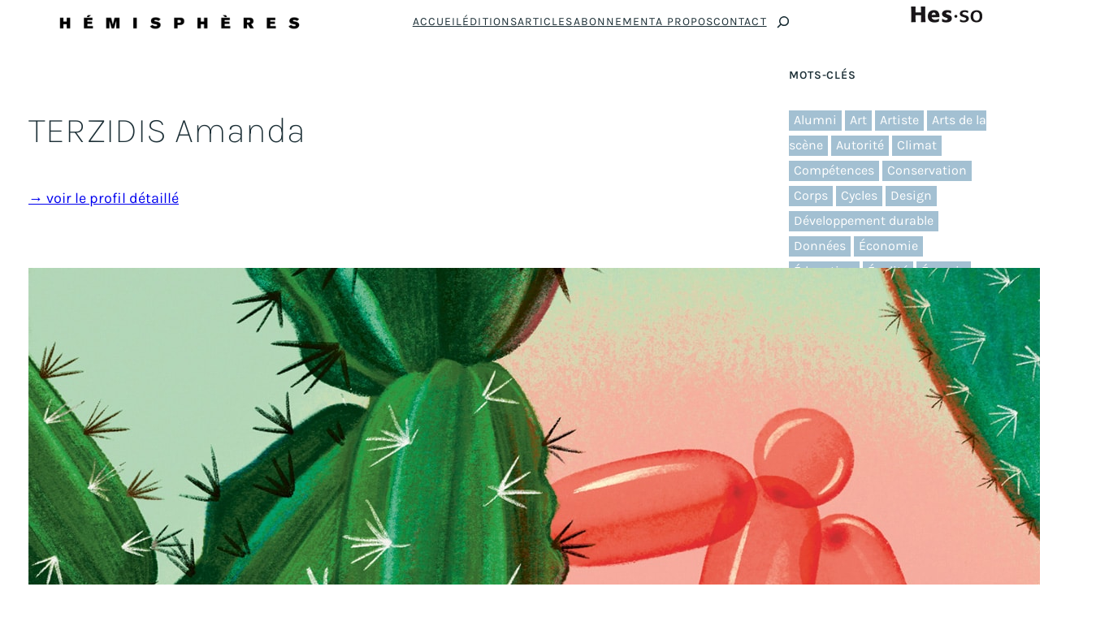

--- FILE ---
content_type: text/html; charset=UTF-8
request_url: https://revuehemispheres.ch/mot-cle/amanda_terzidis/
body_size: 26661
content:
<!DOCTYPE html>
<html lang="fr-FR">
<head>
	<meta charset="UTF-8" />
	<meta name="viewport" content="width=device-width, initial-scale=1" />
<meta name='robots' content='max-image-preview:large' />
<title>TERZIDIS Amanda &#8211; Revue Hémisphères</title>
<link rel="alternate" type="application/rss+xml" title="Revue Hémisphères &raquo; Flux" href="https://revuehemispheres.ch/feed/" />
<link rel="alternate" type="application/rss+xml" title="Revue Hémisphères &raquo; Flux des commentaires" href="https://revuehemispheres.ch/comments/feed/" />
<link rel="alternate" type="application/rss+xml" title="Revue Hémisphères &raquo; Flux de l’étiquette TERZIDIS Amanda" href="https://revuehemispheres.ch/mot-cle/amanda_terzidis/feed/" />
<style id='wp-img-auto-sizes-contain-inline-css'>
img:is([sizes=auto i],[sizes^="auto," i]){contain-intrinsic-size:3000px 1500px}
/*# sourceURL=wp-img-auto-sizes-contain-inline-css */
</style>
<style id='wp-block-site-logo-inline-css'>
.wp-block-site-logo{box-sizing:border-box;line-height:0}.wp-block-site-logo a{display:inline-block;line-height:0}.wp-block-site-logo.is-default-size img{height:auto;width:120px}.wp-block-site-logo img{height:auto;max-width:100%}.wp-block-site-logo a,.wp-block-site-logo img{border-radius:inherit}.wp-block-site-logo.aligncenter{margin-left:auto;margin-right:auto;text-align:center}:root :where(.wp-block-site-logo.is-style-rounded){border-radius:9999px}
/*# sourceURL=https://revuehemispheres.ch/wp-includes/blocks/site-logo/style.min.css */
</style>
<style id='wp-block-navigation-link-inline-css'>
.wp-block-navigation .wp-block-navigation-item__label{overflow-wrap:break-word}.wp-block-navigation .wp-block-navigation-item__description{display:none}.link-ui-tools{outline:1px solid #f0f0f0;padding:8px}.link-ui-block-inserter{padding-top:8px}.link-ui-block-inserter__back{margin-left:8px;text-transform:uppercase}
/*# sourceURL=https://revuehemispheres.ch/wp-includes/blocks/navigation-link/style.min.css */
</style>
<style id='wp-block-navigation-inline-css'>
.wp-block-navigation{position:relative}.wp-block-navigation ul{margin-bottom:0;margin-left:0;margin-top:0;padding-left:0}.wp-block-navigation ul,.wp-block-navigation ul li{list-style:none;padding:0}.wp-block-navigation .wp-block-navigation-item{align-items:center;background-color:inherit;display:flex;position:relative}.wp-block-navigation .wp-block-navigation-item .wp-block-navigation__submenu-container:empty{display:none}.wp-block-navigation .wp-block-navigation-item__content{display:block;z-index:1}.wp-block-navigation .wp-block-navigation-item__content.wp-block-navigation-item__content{color:inherit}.wp-block-navigation.has-text-decoration-underline .wp-block-navigation-item__content,.wp-block-navigation.has-text-decoration-underline .wp-block-navigation-item__content:active,.wp-block-navigation.has-text-decoration-underline .wp-block-navigation-item__content:focus{text-decoration:underline}.wp-block-navigation.has-text-decoration-line-through .wp-block-navigation-item__content,.wp-block-navigation.has-text-decoration-line-through .wp-block-navigation-item__content:active,.wp-block-navigation.has-text-decoration-line-through .wp-block-navigation-item__content:focus{text-decoration:line-through}.wp-block-navigation :where(a),.wp-block-navigation :where(a:active),.wp-block-navigation :where(a:focus){text-decoration:none}.wp-block-navigation .wp-block-navigation__submenu-icon{align-self:center;background-color:inherit;border:none;color:currentColor;display:inline-block;font-size:inherit;height:.6em;line-height:0;margin-left:.25em;padding:0;width:.6em}.wp-block-navigation .wp-block-navigation__submenu-icon svg{display:inline-block;stroke:currentColor;height:inherit;margin-top:.075em;width:inherit}.wp-block-navigation{--navigation-layout-justification-setting:flex-start;--navigation-layout-direction:row;--navigation-layout-wrap:wrap;--navigation-layout-justify:flex-start;--navigation-layout-align:center}.wp-block-navigation.is-vertical{--navigation-layout-direction:column;--navigation-layout-justify:initial;--navigation-layout-align:flex-start}.wp-block-navigation.no-wrap{--navigation-layout-wrap:nowrap}.wp-block-navigation.items-justified-center{--navigation-layout-justification-setting:center;--navigation-layout-justify:center}.wp-block-navigation.items-justified-center.is-vertical{--navigation-layout-align:center}.wp-block-navigation.items-justified-right{--navigation-layout-justification-setting:flex-end;--navigation-layout-justify:flex-end}.wp-block-navigation.items-justified-right.is-vertical{--navigation-layout-align:flex-end}.wp-block-navigation.items-justified-space-between{--navigation-layout-justification-setting:space-between;--navigation-layout-justify:space-between}.wp-block-navigation .has-child .wp-block-navigation__submenu-container{align-items:normal;background-color:inherit;color:inherit;display:flex;flex-direction:column;opacity:0;position:absolute;z-index:2}@media not (prefers-reduced-motion){.wp-block-navigation .has-child .wp-block-navigation__submenu-container{transition:opacity .1s linear}}.wp-block-navigation .has-child .wp-block-navigation__submenu-container{height:0;overflow:hidden;visibility:hidden;width:0}.wp-block-navigation .has-child .wp-block-navigation__submenu-container>.wp-block-navigation-item>.wp-block-navigation-item__content{display:flex;flex-grow:1;padding:.5em 1em}.wp-block-navigation .has-child .wp-block-navigation__submenu-container>.wp-block-navigation-item>.wp-block-navigation-item__content .wp-block-navigation__submenu-icon{margin-left:auto;margin-right:0}.wp-block-navigation .has-child .wp-block-navigation__submenu-container .wp-block-navigation-item__content{margin:0}.wp-block-navigation .has-child .wp-block-navigation__submenu-container{left:-1px;top:100%}@media (min-width:782px){.wp-block-navigation .has-child .wp-block-navigation__submenu-container .wp-block-navigation__submenu-container{left:100%;top:-1px}.wp-block-navigation .has-child .wp-block-navigation__submenu-container .wp-block-navigation__submenu-container:before{background:#0000;content:"";display:block;height:100%;position:absolute;right:100%;width:.5em}.wp-block-navigation .has-child .wp-block-navigation__submenu-container .wp-block-navigation__submenu-icon{margin-right:.25em}.wp-block-navigation .has-child .wp-block-navigation__submenu-container .wp-block-navigation__submenu-icon svg{transform:rotate(-90deg)}}.wp-block-navigation .has-child .wp-block-navigation-submenu__toggle[aria-expanded=true]~.wp-block-navigation__submenu-container,.wp-block-navigation .has-child:not(.open-on-click):hover>.wp-block-navigation__submenu-container,.wp-block-navigation .has-child:not(.open-on-click):not(.open-on-hover-click):focus-within>.wp-block-navigation__submenu-container{height:auto;min-width:200px;opacity:1;overflow:visible;visibility:visible;width:auto}.wp-block-navigation.has-background .has-child .wp-block-navigation__submenu-container{left:0;top:100%}@media (min-width:782px){.wp-block-navigation.has-background .has-child .wp-block-navigation__submenu-container .wp-block-navigation__submenu-container{left:100%;top:0}}.wp-block-navigation-submenu{display:flex;position:relative}.wp-block-navigation-submenu .wp-block-navigation__submenu-icon svg{stroke:currentColor}button.wp-block-navigation-item__content{background-color:initial;border:none;color:currentColor;font-family:inherit;font-size:inherit;font-style:inherit;font-weight:inherit;letter-spacing:inherit;line-height:inherit;text-align:left;text-transform:inherit}.wp-block-navigation-submenu__toggle{cursor:pointer}.wp-block-navigation-submenu__toggle[aria-expanded=true]+.wp-block-navigation__submenu-icon>svg,.wp-block-navigation-submenu__toggle[aria-expanded=true]>svg{transform:rotate(180deg)}.wp-block-navigation-item.open-on-click .wp-block-navigation-submenu__toggle{padding-left:0;padding-right:.85em}.wp-block-navigation-item.open-on-click .wp-block-navigation-submenu__toggle+.wp-block-navigation__submenu-icon{margin-left:-.6em;pointer-events:none}.wp-block-navigation-item.open-on-click button.wp-block-navigation-item__content:not(.wp-block-navigation-submenu__toggle){padding:0}.wp-block-navigation .wp-block-page-list,.wp-block-navigation__container,.wp-block-navigation__responsive-close,.wp-block-navigation__responsive-container,.wp-block-navigation__responsive-container-content,.wp-block-navigation__responsive-dialog{gap:inherit}:where(.wp-block-navigation.has-background .wp-block-navigation-item a:not(.wp-element-button)),:where(.wp-block-navigation.has-background .wp-block-navigation-submenu a:not(.wp-element-button)){padding:.5em 1em}:where(.wp-block-navigation .wp-block-navigation__submenu-container .wp-block-navigation-item a:not(.wp-element-button)),:where(.wp-block-navigation .wp-block-navigation__submenu-container .wp-block-navigation-submenu a:not(.wp-element-button)),:where(.wp-block-navigation .wp-block-navigation__submenu-container .wp-block-navigation-submenu button.wp-block-navigation-item__content),:where(.wp-block-navigation .wp-block-navigation__submenu-container .wp-block-pages-list__item button.wp-block-navigation-item__content){padding:.5em 1em}.wp-block-navigation.items-justified-right .wp-block-navigation__container .has-child .wp-block-navigation__submenu-container,.wp-block-navigation.items-justified-right .wp-block-page-list>.has-child .wp-block-navigation__submenu-container,.wp-block-navigation.items-justified-space-between .wp-block-page-list>.has-child:last-child .wp-block-navigation__submenu-container,.wp-block-navigation.items-justified-space-between>.wp-block-navigation__container>.has-child:last-child .wp-block-navigation__submenu-container{left:auto;right:0}.wp-block-navigation.items-justified-right .wp-block-navigation__container .has-child .wp-block-navigation__submenu-container .wp-block-navigation__submenu-container,.wp-block-navigation.items-justified-right .wp-block-page-list>.has-child .wp-block-navigation__submenu-container .wp-block-navigation__submenu-container,.wp-block-navigation.items-justified-space-between .wp-block-page-list>.has-child:last-child .wp-block-navigation__submenu-container .wp-block-navigation__submenu-container,.wp-block-navigation.items-justified-space-between>.wp-block-navigation__container>.has-child:last-child .wp-block-navigation__submenu-container .wp-block-navigation__submenu-container{left:-1px;right:-1px}@media (min-width:782px){.wp-block-navigation.items-justified-right .wp-block-navigation__container .has-child .wp-block-navigation__submenu-container .wp-block-navigation__submenu-container,.wp-block-navigation.items-justified-right .wp-block-page-list>.has-child .wp-block-navigation__submenu-container .wp-block-navigation__submenu-container,.wp-block-navigation.items-justified-space-between .wp-block-page-list>.has-child:last-child .wp-block-navigation__submenu-container .wp-block-navigation__submenu-container,.wp-block-navigation.items-justified-space-between>.wp-block-navigation__container>.has-child:last-child .wp-block-navigation__submenu-container .wp-block-navigation__submenu-container{left:auto;right:100%}}.wp-block-navigation:not(.has-background) .wp-block-navigation__submenu-container{background-color:#fff;border:1px solid #00000026}.wp-block-navigation.has-background .wp-block-navigation__submenu-container{background-color:inherit}.wp-block-navigation:not(.has-text-color) .wp-block-navigation__submenu-container{color:#000}.wp-block-navigation__container{align-items:var(--navigation-layout-align,initial);display:flex;flex-direction:var(--navigation-layout-direction,initial);flex-wrap:var(--navigation-layout-wrap,wrap);justify-content:var(--navigation-layout-justify,initial);list-style:none;margin:0;padding-left:0}.wp-block-navigation__container .is-responsive{display:none}.wp-block-navigation__container:only-child,.wp-block-page-list:only-child{flex-grow:1}@keyframes overlay-menu__fade-in-animation{0%{opacity:0;transform:translateY(.5em)}to{opacity:1;transform:translateY(0)}}.wp-block-navigation__responsive-container{bottom:0;display:none;left:0;position:fixed;right:0;top:0}.wp-block-navigation__responsive-container :where(.wp-block-navigation-item a){color:inherit}.wp-block-navigation__responsive-container .wp-block-navigation__responsive-container-content{align-items:var(--navigation-layout-align,initial);display:flex;flex-direction:var(--navigation-layout-direction,initial);flex-wrap:var(--navigation-layout-wrap,wrap);justify-content:var(--navigation-layout-justify,initial)}.wp-block-navigation__responsive-container:not(.is-menu-open.is-menu-open){background-color:inherit!important;color:inherit!important}.wp-block-navigation__responsive-container.is-menu-open{background-color:inherit;display:flex;flex-direction:column}@media not (prefers-reduced-motion){.wp-block-navigation__responsive-container.is-menu-open{animation:overlay-menu__fade-in-animation .1s ease-out;animation-fill-mode:forwards}}.wp-block-navigation__responsive-container.is-menu-open{overflow:auto;padding:clamp(1rem,var(--wp--style--root--padding-top),20rem) clamp(1rem,var(--wp--style--root--padding-right),20rem) clamp(1rem,var(--wp--style--root--padding-bottom),20rem) clamp(1rem,var(--wp--style--root--padding-left),20rem);z-index:100000}.wp-block-navigation__responsive-container.is-menu-open .wp-block-navigation__responsive-container-content{align-items:var(--navigation-layout-justification-setting,inherit);display:flex;flex-direction:column;flex-wrap:nowrap;overflow:visible;padding-top:calc(2rem + 24px)}.wp-block-navigation__responsive-container.is-menu-open .wp-block-navigation__responsive-container-content,.wp-block-navigation__responsive-container.is-menu-open .wp-block-navigation__responsive-container-content .wp-block-navigation__container,.wp-block-navigation__responsive-container.is-menu-open .wp-block-navigation__responsive-container-content .wp-block-page-list{justify-content:flex-start}.wp-block-navigation__responsive-container.is-menu-open .wp-block-navigation__responsive-container-content .wp-block-navigation__submenu-icon{display:none}.wp-block-navigation__responsive-container.is-menu-open .wp-block-navigation__responsive-container-content .has-child .wp-block-navigation__submenu-container{border:none;height:auto;min-width:200px;opacity:1;overflow:initial;padding-left:2rem;padding-right:2rem;position:static;visibility:visible;width:auto}.wp-block-navigation__responsive-container.is-menu-open .wp-block-navigation__responsive-container-content .wp-block-navigation__container,.wp-block-navigation__responsive-container.is-menu-open .wp-block-navigation__responsive-container-content .wp-block-navigation__submenu-container{gap:inherit}.wp-block-navigation__responsive-container.is-menu-open .wp-block-navigation__responsive-container-content .wp-block-navigation__submenu-container{padding-top:var(--wp--style--block-gap,2em)}.wp-block-navigation__responsive-container.is-menu-open .wp-block-navigation__responsive-container-content .wp-block-navigation-item__content{padding:0}.wp-block-navigation__responsive-container.is-menu-open .wp-block-navigation__responsive-container-content .wp-block-navigation-item,.wp-block-navigation__responsive-container.is-menu-open .wp-block-navigation__responsive-container-content .wp-block-navigation__container,.wp-block-navigation__responsive-container.is-menu-open .wp-block-navigation__responsive-container-content .wp-block-page-list{align-items:var(--navigation-layout-justification-setting,initial);display:flex;flex-direction:column}.wp-block-navigation__responsive-container.is-menu-open .wp-block-navigation-item,.wp-block-navigation__responsive-container.is-menu-open .wp-block-navigation-item .wp-block-navigation__submenu-container,.wp-block-navigation__responsive-container.is-menu-open .wp-block-navigation__container,.wp-block-navigation__responsive-container.is-menu-open .wp-block-page-list{background:#0000!important;color:inherit!important}.wp-block-navigation__responsive-container.is-menu-open .wp-block-navigation__submenu-container.wp-block-navigation__submenu-container.wp-block-navigation__submenu-container.wp-block-navigation__submenu-container{left:auto;right:auto}@media (min-width:600px){.wp-block-navigation__responsive-container:not(.hidden-by-default):not(.is-menu-open){background-color:inherit;display:block;position:relative;width:100%;z-index:auto}.wp-block-navigation__responsive-container:not(.hidden-by-default):not(.is-menu-open) .wp-block-navigation__responsive-container-close{display:none}.wp-block-navigation__responsive-container.is-menu-open .wp-block-navigation__submenu-container.wp-block-navigation__submenu-container.wp-block-navigation__submenu-container.wp-block-navigation__submenu-container{left:0}}.wp-block-navigation:not(.has-background) .wp-block-navigation__responsive-container.is-menu-open{background-color:#fff}.wp-block-navigation:not(.has-text-color) .wp-block-navigation__responsive-container.is-menu-open{color:#000}.wp-block-navigation__toggle_button_label{font-size:1rem;font-weight:700}.wp-block-navigation__responsive-container-close,.wp-block-navigation__responsive-container-open{background:#0000;border:none;color:currentColor;cursor:pointer;margin:0;padding:0;text-transform:inherit;vertical-align:middle}.wp-block-navigation__responsive-container-close svg,.wp-block-navigation__responsive-container-open svg{fill:currentColor;display:block;height:24px;pointer-events:none;width:24px}.wp-block-navigation__responsive-container-open{display:flex}.wp-block-navigation__responsive-container-open.wp-block-navigation__responsive-container-open.wp-block-navigation__responsive-container-open{font-family:inherit;font-size:inherit;font-weight:inherit}@media (min-width:600px){.wp-block-navigation__responsive-container-open:not(.always-shown){display:none}}.wp-block-navigation__responsive-container-close{position:absolute;right:0;top:0;z-index:2}.wp-block-navigation__responsive-container-close.wp-block-navigation__responsive-container-close.wp-block-navigation__responsive-container-close{font-family:inherit;font-size:inherit;font-weight:inherit}.wp-block-navigation__responsive-close{width:100%}.has-modal-open .wp-block-navigation__responsive-close{margin-left:auto;margin-right:auto;max-width:var(--wp--style--global--wide-size,100%)}.wp-block-navigation__responsive-close:focus{outline:none}.is-menu-open .wp-block-navigation__responsive-close,.is-menu-open .wp-block-navigation__responsive-container-content,.is-menu-open .wp-block-navigation__responsive-dialog{box-sizing:border-box}.wp-block-navigation__responsive-dialog{position:relative}.has-modal-open .admin-bar .is-menu-open .wp-block-navigation__responsive-dialog{margin-top:46px}@media (min-width:782px){.has-modal-open .admin-bar .is-menu-open .wp-block-navigation__responsive-dialog{margin-top:32px}}html.has-modal-open{overflow:hidden}
/*# sourceURL=https://revuehemispheres.ch/wp-includes/blocks/navigation/style.min.css */
</style>
<style id='wp-block-search-inline-css'>
.wp-block-search__button{margin-left:10px;word-break:normal}.wp-block-search__button.has-icon{line-height:0}.wp-block-search__button svg{height:1.25em;min-height:24px;min-width:24px;width:1.25em;fill:currentColor;vertical-align:text-bottom}:where(.wp-block-search__button){border:1px solid #ccc;padding:6px 10px}.wp-block-search__inside-wrapper{display:flex;flex:auto;flex-wrap:nowrap;max-width:100%}.wp-block-search__label{width:100%}.wp-block-search.wp-block-search__button-only .wp-block-search__button{box-sizing:border-box;display:flex;flex-shrink:0;justify-content:center;margin-left:0;max-width:100%}.wp-block-search.wp-block-search__button-only .wp-block-search__inside-wrapper{min-width:0!important;transition-property:width}.wp-block-search.wp-block-search__button-only .wp-block-search__input{flex-basis:100%;transition-duration:.3s}.wp-block-search.wp-block-search__button-only.wp-block-search__searchfield-hidden,.wp-block-search.wp-block-search__button-only.wp-block-search__searchfield-hidden .wp-block-search__inside-wrapper{overflow:hidden}.wp-block-search.wp-block-search__button-only.wp-block-search__searchfield-hidden .wp-block-search__input{border-left-width:0!important;border-right-width:0!important;flex-basis:0;flex-grow:0;margin:0;min-width:0!important;padding-left:0!important;padding-right:0!important;width:0!important}:where(.wp-block-search__input){appearance:none;border:1px solid #949494;flex-grow:1;font-family:inherit;font-size:inherit;font-style:inherit;font-weight:inherit;letter-spacing:inherit;line-height:inherit;margin-left:0;margin-right:0;min-width:3rem;padding:8px;text-decoration:unset!important;text-transform:inherit}:where(.wp-block-search__button-inside .wp-block-search__inside-wrapper){background-color:#fff;border:1px solid #949494;box-sizing:border-box;padding:4px}:where(.wp-block-search__button-inside .wp-block-search__inside-wrapper) .wp-block-search__input{border:none;border-radius:0;padding:0 4px}:where(.wp-block-search__button-inside .wp-block-search__inside-wrapper) .wp-block-search__input:focus{outline:none}:where(.wp-block-search__button-inside .wp-block-search__inside-wrapper) :where(.wp-block-search__button){padding:4px 8px}.wp-block-search.aligncenter .wp-block-search__inside-wrapper{margin:auto}.wp-block[data-align=right] .wp-block-search.wp-block-search__button-only .wp-block-search__inside-wrapper{float:right}

            .is-style-swt-search-minimal.wp-block-search__button-inside .wp-block-search__button {
                color: var(--wp--preset--color--heading);
                background-color: var(--wp--preset--color--background);
                border-radius: 0;
                margin: 0;
                padding: var(--wp--preset--spacing--xx-small) var(--wp--preset--spacing--xx-small);
            }

            .is-style-swt-search-minimal.wp-block-search__button-inside .wp-block-search__button:hover {
                color: var(--wp--preset--color--heading);
                background-color: var(--wp--preset--color--background);
            }

            .is-style-swt-search-minimal.wp-block-search__button-inside .wp-block-search__inside-wrapper {
                padding: 4px;
                border: 1px solid var(--wp--preset--color--outline);
                border-radius: var(--wp--custom--border-radius--small);
                background-color: var(--wp--preset--color--background);
            }

            .is-style-swt-search-minimal .wp-block-search__input {
                padding-left: var(--wp--preset--spacing--xx-small);
                color: var(--wp--preset--color--heading);
                background-color: var(--wp--preset--color--background);
                border-radius: 0;
                border: 0;
            }

            .is-style-swt-search-minimal.wp-block-search__button-outside .wp-block-search__input, .wp-block-search__no-button .wp-block-search__input{
                border: 1px solid var(--wp--preset--color--outline);
                border-radius: var(--wp--custom--border-radius--small);
            }
        
/*# sourceURL=wp-block-search-inline-css */
</style>
<style id='wp-block-search-theme-inline-css'>
.wp-block-search .wp-block-search__label{font-weight:700}.wp-block-search__button{border:1px solid #ccc;padding:.375em .625em}
/*# sourceURL=https://revuehemispheres.ch/wp-includes/blocks/search/theme.min.css */
</style>
<style id='wp-block-group-inline-css'>
.wp-block-group{box-sizing:border-box}:where(.wp-block-group.wp-block-group-is-layout-constrained){position:relative}
/*# sourceURL=https://revuehemispheres.ch/wp-includes/blocks/group/style.min.css */
</style>
<style id='wp-block-group-theme-inline-css'>
:where(.wp-block-group.has-background){padding:1.25em 2.375em}
/*# sourceURL=https://revuehemispheres.ch/wp-includes/blocks/group/theme.min.css */
</style>
<style id='wp-block-image-inline-css'>
.wp-block-image>a,.wp-block-image>figure>a{display:inline-block}.wp-block-image img{box-sizing:border-box;height:auto;max-width:100%;vertical-align:bottom}@media not (prefers-reduced-motion){.wp-block-image img.hide{visibility:hidden}.wp-block-image img.show{animation:show-content-image .4s}}.wp-block-image[style*=border-radius] img,.wp-block-image[style*=border-radius]>a{border-radius:inherit}.wp-block-image.has-custom-border img{box-sizing:border-box}.wp-block-image.aligncenter{text-align:center}.wp-block-image.alignfull>a,.wp-block-image.alignwide>a{width:100%}.wp-block-image.alignfull img,.wp-block-image.alignwide img{height:auto;width:100%}.wp-block-image .aligncenter,.wp-block-image .alignleft,.wp-block-image .alignright,.wp-block-image.aligncenter,.wp-block-image.alignleft,.wp-block-image.alignright{display:table}.wp-block-image .aligncenter>figcaption,.wp-block-image .alignleft>figcaption,.wp-block-image .alignright>figcaption,.wp-block-image.aligncenter>figcaption,.wp-block-image.alignleft>figcaption,.wp-block-image.alignright>figcaption{caption-side:bottom;display:table-caption}.wp-block-image .alignleft{float:left;margin:.5em 1em .5em 0}.wp-block-image .alignright{float:right;margin:.5em 0 .5em 1em}.wp-block-image .aligncenter{margin-left:auto;margin-right:auto}.wp-block-image :where(figcaption){margin-bottom:1em;margin-top:.5em}.wp-block-image.is-style-circle-mask img{border-radius:9999px}@supports ((-webkit-mask-image:none) or (mask-image:none)) or (-webkit-mask-image:none){.wp-block-image.is-style-circle-mask img{border-radius:0;-webkit-mask-image:url('data:image/svg+xml;utf8,<svg viewBox="0 0 100 100" xmlns="http://www.w3.org/2000/svg"><circle cx="50" cy="50" r="50"/></svg>');mask-image:url('data:image/svg+xml;utf8,<svg viewBox="0 0 100 100" xmlns="http://www.w3.org/2000/svg"><circle cx="50" cy="50" r="50"/></svg>');mask-mode:alpha;-webkit-mask-position:center;mask-position:center;-webkit-mask-repeat:no-repeat;mask-repeat:no-repeat;-webkit-mask-size:contain;mask-size:contain}}:root :where(.wp-block-image.is-style-rounded img,.wp-block-image .is-style-rounded img){border-radius:9999px}.wp-block-image figure{margin:0}.wp-lightbox-container{display:flex;flex-direction:column;position:relative}.wp-lightbox-container img{cursor:zoom-in}.wp-lightbox-container img:hover+button{opacity:1}.wp-lightbox-container button{align-items:center;backdrop-filter:blur(16px) saturate(180%);background-color:#5a5a5a40;border:none;border-radius:4px;cursor:zoom-in;display:flex;height:20px;justify-content:center;opacity:0;padding:0;position:absolute;right:16px;text-align:center;top:16px;width:20px;z-index:100}@media not (prefers-reduced-motion){.wp-lightbox-container button{transition:opacity .2s ease}}.wp-lightbox-container button:focus-visible{outline:3px auto #5a5a5a40;outline:3px auto -webkit-focus-ring-color;outline-offset:3px}.wp-lightbox-container button:hover{cursor:pointer;opacity:1}.wp-lightbox-container button:focus{opacity:1}.wp-lightbox-container button:focus,.wp-lightbox-container button:hover,.wp-lightbox-container button:not(:hover):not(:active):not(.has-background){background-color:#5a5a5a40;border:none}.wp-lightbox-overlay{box-sizing:border-box;cursor:zoom-out;height:100vh;left:0;overflow:hidden;position:fixed;top:0;visibility:hidden;width:100%;z-index:100000}.wp-lightbox-overlay .close-button{align-items:center;cursor:pointer;display:flex;justify-content:center;min-height:40px;min-width:40px;padding:0;position:absolute;right:calc(env(safe-area-inset-right) + 16px);top:calc(env(safe-area-inset-top) + 16px);z-index:5000000}.wp-lightbox-overlay .close-button:focus,.wp-lightbox-overlay .close-button:hover,.wp-lightbox-overlay .close-button:not(:hover):not(:active):not(.has-background){background:none;border:none}.wp-lightbox-overlay .lightbox-image-container{height:var(--wp--lightbox-container-height);left:50%;overflow:hidden;position:absolute;top:50%;transform:translate(-50%,-50%);transform-origin:top left;width:var(--wp--lightbox-container-width);z-index:9999999999}.wp-lightbox-overlay .wp-block-image{align-items:center;box-sizing:border-box;display:flex;height:100%;justify-content:center;margin:0;position:relative;transform-origin:0 0;width:100%;z-index:3000000}.wp-lightbox-overlay .wp-block-image img{height:var(--wp--lightbox-image-height);min-height:var(--wp--lightbox-image-height);min-width:var(--wp--lightbox-image-width);width:var(--wp--lightbox-image-width)}.wp-lightbox-overlay .wp-block-image figcaption{display:none}.wp-lightbox-overlay button{background:none;border:none}.wp-lightbox-overlay .scrim{background-color:#fff;height:100%;opacity:.9;position:absolute;width:100%;z-index:2000000}.wp-lightbox-overlay.active{visibility:visible}@media not (prefers-reduced-motion){.wp-lightbox-overlay.active{animation:turn-on-visibility .25s both}.wp-lightbox-overlay.active img{animation:turn-on-visibility .35s both}.wp-lightbox-overlay.show-closing-animation:not(.active){animation:turn-off-visibility .35s both}.wp-lightbox-overlay.show-closing-animation:not(.active) img{animation:turn-off-visibility .25s both}.wp-lightbox-overlay.zoom.active{animation:none;opacity:1;visibility:visible}.wp-lightbox-overlay.zoom.active .lightbox-image-container{animation:lightbox-zoom-in .4s}.wp-lightbox-overlay.zoom.active .lightbox-image-container img{animation:none}.wp-lightbox-overlay.zoom.active .scrim{animation:turn-on-visibility .4s forwards}.wp-lightbox-overlay.zoom.show-closing-animation:not(.active){animation:none}.wp-lightbox-overlay.zoom.show-closing-animation:not(.active) .lightbox-image-container{animation:lightbox-zoom-out .4s}.wp-lightbox-overlay.zoom.show-closing-animation:not(.active) .lightbox-image-container img{animation:none}.wp-lightbox-overlay.zoom.show-closing-animation:not(.active) .scrim{animation:turn-off-visibility .4s forwards}}@keyframes show-content-image{0%{visibility:hidden}99%{visibility:hidden}to{visibility:visible}}@keyframes turn-on-visibility{0%{opacity:0}to{opacity:1}}@keyframes turn-off-visibility{0%{opacity:1;visibility:visible}99%{opacity:0;visibility:visible}to{opacity:0;visibility:hidden}}@keyframes lightbox-zoom-in{0%{transform:translate(calc((-100vw + var(--wp--lightbox-scrollbar-width))/2 + var(--wp--lightbox-initial-left-position)),calc(-50vh + var(--wp--lightbox-initial-top-position))) scale(var(--wp--lightbox-scale))}to{transform:translate(-50%,-50%) scale(1)}}@keyframes lightbox-zoom-out{0%{transform:translate(-50%,-50%) scale(1);visibility:visible}99%{visibility:visible}to{transform:translate(calc((-100vw + var(--wp--lightbox-scrollbar-width))/2 + var(--wp--lightbox-initial-left-position)),calc(-50vh + var(--wp--lightbox-initial-top-position))) scale(var(--wp--lightbox-scale));visibility:hidden}}
/*# sourceURL=https://revuehemispheres.ch/wp-includes/blocks/image/style.min.css */
</style>
<style id='wp-block-image-theme-inline-css'>
:root :where(.wp-block-image figcaption){color:#555;font-size:13px;text-align:center}.is-dark-theme :root :where(.wp-block-image figcaption){color:#ffffffa6}.wp-block-image{margin:0 0 1em}
/*# sourceURL=https://revuehemispheres.ch/wp-includes/blocks/image/theme.min.css */
</style>
<link rel='stylesheet' id='wp-components-css' href='https://revuehemispheres.ch/wp-includes/css/dist/components/style.min.css?ver=6.9' media='all' />
<link rel='stylesheet' id='wp-preferences-css' href='https://revuehemispheres.ch/wp-includes/css/dist/preferences/style.min.css?ver=6.9' media='all' />
<link rel='stylesheet' id='wp-block-editor-css' href='https://revuehemispheres.ch/wp-includes/css/dist/block-editor/style.min.css?ver=6.9' media='all' />
<link rel='stylesheet' id='wp-reusable-blocks-css' href='https://revuehemispheres.ch/wp-includes/css/dist/reusable-blocks/style.min.css?ver=6.9' media='all' />
<link rel='stylesheet' id='wp-patterns-css' href='https://revuehemispheres.ch/wp-includes/css/dist/patterns/style.min.css?ver=6.9' media='all' />
<link rel='stylesheet' id='wp-editor-css' href='https://revuehemispheres.ch/wp-includes/css/dist/editor/style.min.css?ver=6.9' media='all' />
<link rel='stylesheet' id='sticky_block-css-css' href='https://revuehemispheres.ch/wp-content/plugins/sticky-block/dist/blocks.style.build.css?ver=1.11.1' media='all' />
<style id='wp-block-template-part-theme-inline-css'>
:root :where(.wp-block-template-part.has-background){margin-bottom:0;margin-top:0;padding:1.25em 2.375em}
/*# sourceURL=https://revuehemispheres.ch/wp-includes/blocks/template-part/theme.min.css */
</style>
<style id='wp-block-query-title-inline-css'>
.wp-block-query-title{box-sizing:border-box}
/*# sourceURL=https://revuehemispheres.ch/wp-includes/blocks/query-title/style.min.css */
</style>
<style id='wp-block-term-description-inline-css'>
:where(.wp-block-term-description){box-sizing:border-box;margin-bottom:var(--wp--style--block-gap);margin-top:var(--wp--style--block-gap)}.wp-block-term-description p{margin-bottom:0;margin-top:0}
/*# sourceURL=https://revuehemispheres.ch/wp-includes/blocks/term-description/style.min.css */
</style>
<style id='wp-block-post-featured-image-inline-css'>
.wp-block-post-featured-image{margin-left:0;margin-right:0}.wp-block-post-featured-image a{display:block;height:100%}.wp-block-post-featured-image :where(img){box-sizing:border-box;height:auto;max-width:100%;vertical-align:bottom;width:100%}.wp-block-post-featured-image.alignfull img,.wp-block-post-featured-image.alignwide img{width:100%}.wp-block-post-featured-image .wp-block-post-featured-image__overlay.has-background-dim{background-color:#000;inset:0;position:absolute}.wp-block-post-featured-image{position:relative}.wp-block-post-featured-image .wp-block-post-featured-image__overlay.has-background-gradient{background-color:initial}.wp-block-post-featured-image .wp-block-post-featured-image__overlay.has-background-dim-0{opacity:0}.wp-block-post-featured-image .wp-block-post-featured-image__overlay.has-background-dim-10{opacity:.1}.wp-block-post-featured-image .wp-block-post-featured-image__overlay.has-background-dim-20{opacity:.2}.wp-block-post-featured-image .wp-block-post-featured-image__overlay.has-background-dim-30{opacity:.3}.wp-block-post-featured-image .wp-block-post-featured-image__overlay.has-background-dim-40{opacity:.4}.wp-block-post-featured-image .wp-block-post-featured-image__overlay.has-background-dim-50{opacity:.5}.wp-block-post-featured-image .wp-block-post-featured-image__overlay.has-background-dim-60{opacity:.6}.wp-block-post-featured-image .wp-block-post-featured-image__overlay.has-background-dim-70{opacity:.7}.wp-block-post-featured-image .wp-block-post-featured-image__overlay.has-background-dim-80{opacity:.8}.wp-block-post-featured-image .wp-block-post-featured-image__overlay.has-background-dim-90{opacity:.9}.wp-block-post-featured-image .wp-block-post-featured-image__overlay.has-background-dim-100{opacity:1}.wp-block-post-featured-image:where(.alignleft,.alignright){width:100%}
/*# sourceURL=https://revuehemispheres.ch/wp-includes/blocks/post-featured-image/style.min.css */
</style>
<style id='wp-block-post-terms-inline-css'>
.wp-block-post-terms{box-sizing:border-box}.wp-block-post-terms .wp-block-post-terms__separator{white-space:pre-wrap}

			.wp-block-post-terms.is-style-swt-post-terms-pill a {
				display: inline-block;
				font-size: var(--wp--preset--font-size--x-small);
				padding: 6px 12px;
				border-radius: var(--wp--custom--border-radius--full);
				color: var(--wp--preset--color--body);
				background-color: var(--wp--preset--color--outline);
				margin-right: var(--wp--preset--spacing--xx-small);
				margin-top: var(--wp--preset--spacing--xxx-small);
				margin-bottom: var(--wp--preset--spacing--xxx-small);
				line-height: var(--wp--custom--line-height--initial);
			}

			.is-style-swt-post-terms-pill .wp-block-post-terms__separator {
				display: none;
			}
		
/*# sourceURL=wp-block-post-terms-inline-css */
</style>
<style id='wp-block-post-date-inline-css'>
.wp-block-post-date{box-sizing:border-box}
/*# sourceURL=https://revuehemispheres.ch/wp-includes/blocks/post-date/style.min.css */
</style>
<style id='wp-block-post-title-inline-css'>
.wp-block-post-title{box-sizing:border-box;word-break:break-word}.wp-block-post-title :where(a){display:inline-block;font-family:inherit;font-size:inherit;font-style:inherit;font-weight:inherit;letter-spacing:inherit;line-height:inherit;text-decoration:inherit}
/*# sourceURL=https://revuehemispheres.ch/wp-includes/blocks/post-title/style.min.css */
</style>
<style id='wp-block-post-excerpt-inline-css'>
:where(.wp-block-post-excerpt){box-sizing:border-box;margin-bottom:var(--wp--style--block-gap);margin-top:var(--wp--style--block-gap)}.wp-block-post-excerpt__excerpt{margin-bottom:0;margin-top:0}.wp-block-post-excerpt__more-text{margin-bottom:0;margin-top:var(--wp--style--block-gap)}.wp-block-post-excerpt__more-link{display:inline-block}
/*# sourceURL=https://revuehemispheres.ch/wp-includes/blocks/post-excerpt/style.min.css */
</style>
<style id='wp-block-post-template-inline-css'>
.wp-block-post-template{box-sizing:border-box;list-style:none;margin-bottom:0;margin-top:0;max-width:100%;padding:0}.wp-block-post-template.is-flex-container{display:flex;flex-direction:row;flex-wrap:wrap;gap:1.25em}.wp-block-post-template.is-flex-container>li{margin:0;width:100%}@media (min-width:600px){.wp-block-post-template.is-flex-container.is-flex-container.columns-2>li{width:calc(50% - .625em)}.wp-block-post-template.is-flex-container.is-flex-container.columns-3>li{width:calc(33.33333% - .83333em)}.wp-block-post-template.is-flex-container.is-flex-container.columns-4>li{width:calc(25% - .9375em)}.wp-block-post-template.is-flex-container.is-flex-container.columns-5>li{width:calc(20% - 1em)}.wp-block-post-template.is-flex-container.is-flex-container.columns-6>li{width:calc(16.66667% - 1.04167em)}}@media (max-width:600px){.wp-block-post-template-is-layout-grid.wp-block-post-template-is-layout-grid.wp-block-post-template-is-layout-grid.wp-block-post-template-is-layout-grid{grid-template-columns:1fr}}.wp-block-post-template-is-layout-constrained>li>.alignright,.wp-block-post-template-is-layout-flow>li>.alignright{float:right;margin-inline-end:0;margin-inline-start:2em}.wp-block-post-template-is-layout-constrained>li>.alignleft,.wp-block-post-template-is-layout-flow>li>.alignleft{float:left;margin-inline-end:2em;margin-inline-start:0}.wp-block-post-template-is-layout-constrained>li>.aligncenter,.wp-block-post-template-is-layout-flow>li>.aligncenter{margin-inline-end:auto;margin-inline-start:auto}
/*# sourceURL=https://revuehemispheres.ch/wp-includes/blocks/post-template/style.min.css */
</style>
<style id='wp-block-spacer-inline-css'>
.wp-block-spacer{clear:both}
/*# sourceURL=https://revuehemispheres.ch/wp-includes/blocks/spacer/style.min.css */
</style>
<style id='wp-block-heading-inline-css'>
h1:where(.wp-block-heading).has-background,h2:where(.wp-block-heading).has-background,h3:where(.wp-block-heading).has-background,h4:where(.wp-block-heading).has-background,h5:where(.wp-block-heading).has-background,h6:where(.wp-block-heading).has-background{padding:1.25em 2.375em}h1.has-text-align-left[style*=writing-mode]:where([style*=vertical-lr]),h1.has-text-align-right[style*=writing-mode]:where([style*=vertical-rl]),h2.has-text-align-left[style*=writing-mode]:where([style*=vertical-lr]),h2.has-text-align-right[style*=writing-mode]:where([style*=vertical-rl]),h3.has-text-align-left[style*=writing-mode]:where([style*=vertical-lr]),h3.has-text-align-right[style*=writing-mode]:where([style*=vertical-rl]),h4.has-text-align-left[style*=writing-mode]:where([style*=vertical-lr]),h4.has-text-align-right[style*=writing-mode]:where([style*=vertical-rl]),h5.has-text-align-left[style*=writing-mode]:where([style*=vertical-lr]),h5.has-text-align-right[style*=writing-mode]:where([style*=vertical-rl]),h6.has-text-align-left[style*=writing-mode]:where([style*=vertical-lr]),h6.has-text-align-right[style*=writing-mode]:where([style*=vertical-rl]){rotate:180deg}
/*# sourceURL=https://revuehemispheres.ch/wp-includes/blocks/heading/style.min.css */
</style>
<style id='wp-block-paragraph-inline-css'>
.is-small-text{font-size:.875em}.is-regular-text{font-size:1em}.is-large-text{font-size:2.25em}.is-larger-text{font-size:3em}.has-drop-cap:not(:focus):first-letter{float:left;font-size:8.4em;font-style:normal;font-weight:100;line-height:.68;margin:.05em .1em 0 0;text-transform:uppercase}body.rtl .has-drop-cap:not(:focus):first-letter{float:none;margin-left:.1em}p.has-drop-cap.has-background{overflow:hidden}:root :where(p.has-background){padding:1.25em 2.375em}:where(p.has-text-color:not(.has-link-color)) a{color:inherit}p.has-text-align-left[style*="writing-mode:vertical-lr"],p.has-text-align-right[style*="writing-mode:vertical-rl"]{rotate:180deg}
/*# sourceURL=https://revuehemispheres.ch/wp-includes/blocks/paragraph/style.min.css */
</style>
<style id='wp-block-columns-inline-css'>
.wp-block-columns{box-sizing:border-box;display:flex;flex-wrap:wrap!important}@media (min-width:782px){.wp-block-columns{flex-wrap:nowrap!important}}.wp-block-columns{align-items:normal!important}.wp-block-columns.are-vertically-aligned-top{align-items:flex-start}.wp-block-columns.are-vertically-aligned-center{align-items:center}.wp-block-columns.are-vertically-aligned-bottom{align-items:flex-end}@media (max-width:781px){.wp-block-columns:not(.is-not-stacked-on-mobile)>.wp-block-column{flex-basis:100%!important}}@media (min-width:782px){.wp-block-columns:not(.is-not-stacked-on-mobile)>.wp-block-column{flex-basis:0;flex-grow:1}.wp-block-columns:not(.is-not-stacked-on-mobile)>.wp-block-column[style*=flex-basis]{flex-grow:0}}.wp-block-columns.is-not-stacked-on-mobile{flex-wrap:nowrap!important}.wp-block-columns.is-not-stacked-on-mobile>.wp-block-column{flex-basis:0;flex-grow:1}.wp-block-columns.is-not-stacked-on-mobile>.wp-block-column[style*=flex-basis]{flex-grow:0}:where(.wp-block-columns){margin-bottom:1.75em}:where(.wp-block-columns.has-background){padding:1.25em 2.375em}.wp-block-column{flex-grow:1;min-width:0;overflow-wrap:break-word;word-break:break-word}.wp-block-column.is-vertically-aligned-top{align-self:flex-start}.wp-block-column.is-vertically-aligned-center{align-self:center}.wp-block-column.is-vertically-aligned-bottom{align-self:flex-end}.wp-block-column.is-vertically-aligned-stretch{align-self:stretch}.wp-block-column.is-vertically-aligned-bottom,.wp-block-column.is-vertically-aligned-center,.wp-block-column.is-vertically-aligned-top{width:100%}
/*# sourceURL=https://revuehemispheres.ch/wp-includes/blocks/columns/style.min.css */
</style>
<style id='wp-emoji-styles-inline-css'>

	img.wp-smiley, img.emoji {
		display: inline !important;
		border: none !important;
		box-shadow: none !important;
		height: 1em !important;
		width: 1em !important;
		margin: 0 0.07em !important;
		vertical-align: -0.1em !important;
		background: none !important;
		padding: 0 !important;
	}
/*# sourceURL=wp-emoji-styles-inline-css */
</style>
<style id='wp-block-library-inline-css'>
:root{--wp-block-synced-color:#7a00df;--wp-block-synced-color--rgb:122,0,223;--wp-bound-block-color:var(--wp-block-synced-color);--wp-editor-canvas-background:#ddd;--wp-admin-theme-color:#007cba;--wp-admin-theme-color--rgb:0,124,186;--wp-admin-theme-color-darker-10:#006ba1;--wp-admin-theme-color-darker-10--rgb:0,107,160.5;--wp-admin-theme-color-darker-20:#005a87;--wp-admin-theme-color-darker-20--rgb:0,90,135;--wp-admin-border-width-focus:2px}@media (min-resolution:192dpi){:root{--wp-admin-border-width-focus:1.5px}}.wp-element-button{cursor:pointer}:root .has-very-light-gray-background-color{background-color:#eee}:root .has-very-dark-gray-background-color{background-color:#313131}:root .has-very-light-gray-color{color:#eee}:root .has-very-dark-gray-color{color:#313131}:root .has-vivid-green-cyan-to-vivid-cyan-blue-gradient-background{background:linear-gradient(135deg,#00d084,#0693e3)}:root .has-purple-crush-gradient-background{background:linear-gradient(135deg,#34e2e4,#4721fb 50%,#ab1dfe)}:root .has-hazy-dawn-gradient-background{background:linear-gradient(135deg,#faaca8,#dad0ec)}:root .has-subdued-olive-gradient-background{background:linear-gradient(135deg,#fafae1,#67a671)}:root .has-atomic-cream-gradient-background{background:linear-gradient(135deg,#fdd79a,#004a59)}:root .has-nightshade-gradient-background{background:linear-gradient(135deg,#330968,#31cdcf)}:root .has-midnight-gradient-background{background:linear-gradient(135deg,#020381,#2874fc)}:root{--wp--preset--font-size--normal:16px;--wp--preset--font-size--huge:42px}.has-regular-font-size{font-size:1em}.has-larger-font-size{font-size:2.625em}.has-normal-font-size{font-size:var(--wp--preset--font-size--normal)}.has-huge-font-size{font-size:var(--wp--preset--font-size--huge)}.has-text-align-center{text-align:center}.has-text-align-left{text-align:left}.has-text-align-right{text-align:right}.has-fit-text{white-space:nowrap!important}#end-resizable-editor-section{display:none}.aligncenter{clear:both}.items-justified-left{justify-content:flex-start}.items-justified-center{justify-content:center}.items-justified-right{justify-content:flex-end}.items-justified-space-between{justify-content:space-between}.screen-reader-text{border:0;clip-path:inset(50%);height:1px;margin:-1px;overflow:hidden;padding:0;position:absolute;width:1px;word-wrap:normal!important}.screen-reader-text:focus{background-color:#ddd;clip-path:none;color:#444;display:block;font-size:1em;height:auto;left:5px;line-height:normal;padding:15px 23px 14px;text-decoration:none;top:5px;width:auto;z-index:100000}html :where(.has-border-color){border-style:solid}html :where([style*=border-top-color]){border-top-style:solid}html :where([style*=border-right-color]){border-right-style:solid}html :where([style*=border-bottom-color]){border-bottom-style:solid}html :where([style*=border-left-color]){border-left-style:solid}html :where([style*=border-width]){border-style:solid}html :where([style*=border-top-width]){border-top-style:solid}html :where([style*=border-right-width]){border-right-style:solid}html :where([style*=border-bottom-width]){border-bottom-style:solid}html :where([style*=border-left-width]){border-left-style:solid}html :where(img[class*=wp-image-]){height:auto;max-width:100%}:where(figure){margin:0 0 1em}html :where(.is-position-sticky){--wp-admin--admin-bar--position-offset:var(--wp-admin--admin-bar--height,0px)}@media screen and (max-width:600px){html :where(.is-position-sticky){--wp-admin--admin-bar--position-offset:0px}}
/*# sourceURL=/wp-includes/css/dist/block-library/common.min.css */
</style>
<link rel='stylesheet' id='fluent-forms-public-css' href='https://revuehemispheres.ch/wp-content/plugins/fluentform/assets/css/fluent-forms-public.css?ver=6.1.12' media='all' />
<link rel='stylesheet' id='fluentform-public-default-css' href='https://revuehemispheres.ch/wp-content/plugins/fluentform/assets/css/fluentform-public-default.css?ver=6.1.12' media='all' />
<link rel='stylesheet' id='spectra-one-editor-css' href='https://revuehemispheres.ch/wp-content/themes/spectra-one/assets/css/minified/editor.min.css?ver=1.1.7' media='all' />
<style id='global-styles-inline-css'>
:root{--wp--preset--aspect-ratio--square: 1;--wp--preset--aspect-ratio--4-3: 4/3;--wp--preset--aspect-ratio--3-4: 3/4;--wp--preset--aspect-ratio--3-2: 3/2;--wp--preset--aspect-ratio--2-3: 2/3;--wp--preset--aspect-ratio--16-9: 16/9;--wp--preset--aspect-ratio--9-16: 9/16;--wp--preset--color--black: #000000;--wp--preset--color--cyan-bluish-gray: #abb8c3;--wp--preset--color--white: #ffffff;--wp--preset--color--pale-pink: #f78da7;--wp--preset--color--vivid-red: #cf2e2e;--wp--preset--color--luminous-vivid-orange: #ff6900;--wp--preset--color--luminous-vivid-amber: #fcb900;--wp--preset--color--light-green-cyan: #7bdcb5;--wp--preset--color--vivid-green-cyan: #00d084;--wp--preset--color--pale-cyan-blue: #8ed1fc;--wp--preset--color--vivid-cyan-blue: #0693e3;--wp--preset--color--vivid-purple: #9b51e0;--wp--preset--color--primary: #80afcd;--wp--preset--color--secondary: #758b97;--wp--preset--color--tertiary: #ebf2f3;--wp--preset--color--quaternary: #FFFBEB;--wp--preset--color--heading: #1c2f36;--wp--preset--color--body: #304a53;--wp--preset--color--surface: #F8FAFC;--wp--preset--color--background: #FFFFFF;--wp--preset--color--foreground: #958b82;--wp--preset--color--outline: #cac5c1;--wp--preset--color--neutral: #958b82;--wp--preset--color--transparent: transparent;--wp--preset--color--current-color: #00609c;--wp--preset--color--inherit: #1c2f36;--wp--preset--gradient--vivid-cyan-blue-to-vivid-purple: linear-gradient(135deg,rgba(6,147,227,1) 0%,rgb(155,81,224) 100%);--wp--preset--gradient--light-green-cyan-to-vivid-green-cyan: linear-gradient(135deg,rgb(122,220,180) 0%,rgb(0,208,130) 100%);--wp--preset--gradient--luminous-vivid-amber-to-luminous-vivid-orange: linear-gradient(135deg,rgba(252,185,0,1) 0%,rgba(255,105,0,1) 100%);--wp--preset--gradient--luminous-vivid-orange-to-vivid-red: linear-gradient(135deg,rgba(255,105,0,1) 0%,rgb(207,46,46) 100%);--wp--preset--gradient--very-light-gray-to-cyan-bluish-gray: linear-gradient(135deg,rgb(238,238,238) 0%,rgb(169,184,195) 100%);--wp--preset--gradient--cool-to-warm-spectrum: linear-gradient(135deg,rgb(74,234,220) 0%,rgb(151,120,209) 20%,rgb(207,42,186) 40%,rgb(238,44,130) 60%,rgb(251,105,98) 80%,rgb(254,248,76) 100%);--wp--preset--gradient--blush-light-purple: linear-gradient(135deg,rgb(255,206,236) 0%,rgb(152,150,240) 100%);--wp--preset--gradient--blush-bordeaux: linear-gradient(135deg,rgb(254,205,165) 0%,rgb(254,45,45) 50%,rgb(107,0,62) 100%);--wp--preset--gradient--luminous-dusk: linear-gradient(135deg,rgb(255,203,112) 0%,rgb(199,81,192) 50%,rgb(65,88,208) 100%);--wp--preset--gradient--pale-ocean: linear-gradient(135deg,rgb(255,245,203) 0%,rgb(182,227,212) 50%,rgb(51,167,181) 100%);--wp--preset--gradient--electric-grass: linear-gradient(135deg,rgb(202,248,128) 0%,rgb(113,206,126) 100%);--wp--preset--gradient--midnight: linear-gradient(135deg,rgb(2,3,129) 0%,rgb(40,116,252) 100%);--wp--preset--gradient--primary: linear-gradient(286.83deg, #931CF0 -1.55%, #4F2CDD 100%);;--wp--preset--gradient--custom-farbe-1: linear-gradient(0deg,rgb(220,232,235) 0%,rgb(255,255,255) 100%);--wp--preset--font-size--small: clamp(14px, 1.6vw, 16px);--wp--preset--font-size--medium: clamp(16px, 1.8vw, 18px);--wp--preset--font-size--large: clamp(20px, 2.2vw, 22px);--wp--preset--font-size--x-large: clamp(24px, 3vw, 28px);--wp--preset--font-size--x-small: clamp(12px, 1.5vw, 14px);--wp--preset--font-size--xx-large: clamp(28px, 3.6vw, 36px);--wp--preset--font-size--xxx-large: clamp(32px, 3.6vw, 44px);--wp--preset--font-size--xxxx-large: clamp(40px, 6.6vw, 56px);--wp--preset--font-family--karla: Karla;--wp--preset--spacing--20: 0.44rem;--wp--preset--spacing--30: 0.67rem;--wp--preset--spacing--40: 1rem;--wp--preset--spacing--50: 1.5rem;--wp--preset--spacing--60: 2.25rem;--wp--preset--spacing--70: 3.38rem;--wp--preset--spacing--80: 5.06rem;--wp--preset--spacing--xxx-small: calc(var(--wp--preset--font-size--medium,1rem)/4);--wp--preset--spacing--xx-small: calc(var(--wp--preset--font-size--medium,1rem)/2);--wp--preset--spacing--x-small: calc(var(--wp--preset--font-size--medium,1rem));--wp--preset--spacing--small: calc(var(--wp--preset--font-size--medium,1rem)*1.5);--wp--preset--spacing--medium: calc(var(--wp--preset--font-size--medium,1rem)*2);--wp--preset--spacing--large: calc(var(--wp--preset--font-size--medium,1rem)*3);--wp--preset--spacing--x-large: calc(var(--wp--preset--font-size--medium,1rem)*4);--wp--preset--spacing--xx-large: calc(var(--wp--preset--font-size--medium,1rem)*6);--wp--preset--shadow--natural: 6px 6px 9px rgba(0, 0, 0, 0.2);--wp--preset--shadow--deep: 12px 12px 50px rgba(0, 0, 0, 0.4);--wp--preset--shadow--sharp: 6px 6px 0px rgba(0, 0, 0, 0.2);--wp--preset--shadow--outlined: 6px 6px 0px -3px rgba(255, 255, 255, 1), 6px 6px rgba(0, 0, 0, 1);--wp--preset--shadow--crisp: 6px 6px 0px rgba(0, 0, 0, 1);--wp--custom--font-weight--black: 900;--wp--custom--font-weight--extra-bold: 800;--wp--custom--font-weight--bold: 700;--wp--custom--font-weight--semi-bold: 600;--wp--custom--font-weight--medium: 500;--wp--custom--font-weight--regular: 400;--wp--custom--font-weight--light: 300;--wp--custom--font-weight--extra-light: 200;--wp--custom--font-weight--thin: 100;--wp--custom--line-height--initial: 1;--wp--custom--line-height--xx-small: 1.2;--wp--custom--line-height--x-small: 1.3;--wp--custom--line-height--small: 1.4;--wp--custom--line-height--medium: 1.45;--wp--custom--line-height--large: 1.6;--wp--custom--border-radius--xx-small: 4px;--wp--custom--border-radius--x-small: 6px;--wp--custom--border-radius--small: 8px;--wp--custom--border-radius--medium: 12px;--wp--custom--border-radius--large: 16px;--wp--custom--border-radius--x-large: 20px;--wp--custom--border-radius--xx-large: 24px;--wp--custom--border-radius--full: 999px;--wp--custom--font-family--body: var(--wp--preset--font-family--inter);}p{--wp--preset--color--black: #000000;--wp--preset--color--cyan-bluish-gray: #abb8c3;--wp--preset--color--white: #ffffff;--wp--preset--color--pale-pink: #f78da7;--wp--preset--color--vivid-red: #cf2e2e;--wp--preset--color--luminous-vivid-orange: #ff6900;--wp--preset--color--luminous-vivid-amber: #fcb900;--wp--preset--color--light-green-cyan: #7bdcb5;--wp--preset--color--vivid-green-cyan: #00d084;--wp--preset--color--pale-cyan-blue: #8ed1fc;--wp--preset--color--vivid-cyan-blue: #0693e3;--wp--preset--color--vivid-purple: #9b51e0;--wp--preset--color--primary: #80afcd;--wp--preset--color--secondary: #758b97;--wp--preset--color--tertiary: #ebf2f3;--wp--preset--color--quaternary: #FFFBEB;--wp--preset--color--heading: #1c2f36;--wp--preset--color--body: #304a53;--wp--preset--color--surface: #F8FAFC;--wp--preset--color--background: #FFFFFF;--wp--preset--color--foreground: #958b82;--wp--preset--color--outline: #cac5c1;--wp--preset--color--neutral: #958b82;--wp--preset--color--transparent: transparent;--wp--preset--color--current-color: #00609c;--wp--preset--color--inherit: #1c2f36;--wp--preset--gradient--vivid-cyan-blue-to-vivid-purple: linear-gradient(135deg,rgba(6,147,227,1) 0%,rgb(155,81,224) 100%);--wp--preset--gradient--light-green-cyan-to-vivid-green-cyan: linear-gradient(135deg,rgb(122,220,180) 0%,rgb(0,208,130) 100%);--wp--preset--gradient--luminous-vivid-amber-to-luminous-vivid-orange: linear-gradient(135deg,rgba(252,185,0,1) 0%,rgba(255,105,0,1) 100%);--wp--preset--gradient--luminous-vivid-orange-to-vivid-red: linear-gradient(135deg,rgba(255,105,0,1) 0%,rgb(207,46,46) 100%);--wp--preset--gradient--very-light-gray-to-cyan-bluish-gray: linear-gradient(135deg,rgb(238,238,238) 0%,rgb(169,184,195) 100%);--wp--preset--gradient--cool-to-warm-spectrum: linear-gradient(135deg,rgb(74,234,220) 0%,rgb(151,120,209) 20%,rgb(207,42,186) 40%,rgb(238,44,130) 60%,rgb(251,105,98) 80%,rgb(254,248,76) 100%);--wp--preset--gradient--blush-light-purple: linear-gradient(135deg,rgb(255,206,236) 0%,rgb(152,150,240) 100%);--wp--preset--gradient--blush-bordeaux: linear-gradient(135deg,rgb(254,205,165) 0%,rgb(254,45,45) 50%,rgb(107,0,62) 100%);--wp--preset--gradient--luminous-dusk: linear-gradient(135deg,rgb(255,203,112) 0%,rgb(199,81,192) 50%,rgb(65,88,208) 100%);--wp--preset--gradient--pale-ocean: linear-gradient(135deg,rgb(255,245,203) 0%,rgb(182,227,212) 50%,rgb(51,167,181) 100%);--wp--preset--gradient--electric-grass: linear-gradient(135deg,rgb(202,248,128) 0%,rgb(113,206,126) 100%);--wp--preset--gradient--midnight: linear-gradient(135deg,rgb(2,3,129) 0%,rgb(40,116,252) 100%);--wp--preset--gradient--primary: linear-gradient(286.83deg, #931CF0 -1.55%, #4F2CDD 100%);;--wp--preset--gradient--custom-farbe-1: linear-gradient(0deg,rgb(220,232,235) 0%,rgb(255,255,255) 100%);--wp--preset--font-size--small: clamp(14px, 1.6vw, 16px);--wp--preset--font-size--medium: clamp(16px, 1.8vw, 18px);--wp--preset--font-size--large: clamp(20px, 2.2vw, 22px);--wp--preset--font-size--x-large: clamp(24px, 3vw, 28px);--wp--preset--font-size--x-small: clamp(12px, 1.5vw, 14px);--wp--preset--font-size--xx-large: clamp(28px, 3.6vw, 36px);--wp--preset--font-size--xxx-large: clamp(32px, 3.6vw, 44px);--wp--preset--font-size--xxxx-large: clamp(40px, 6.6vw, 56px);--wp--preset--font-family--inter: "Inter", sans-serif;--wp--preset--font-family--karla: Karla;--wp--preset--font-family--cormorant-garamond: Cormorant Garamond;--wp--preset--spacing--xxx-small: calc(var(--wp--preset--font-size--medium,1rem)/4);--wp--preset--spacing--xx-small: calc(var(--wp--preset--font-size--medium,1rem)/2);--wp--preset--spacing--x-small: calc(var(--wp--preset--font-size--medium,1rem));--wp--preset--spacing--small: calc(var(--wp--preset--font-size--medium,1rem)*1.5);--wp--preset--spacing--medium: calc(var(--wp--preset--font-size--medium,1rem)*2);--wp--preset--spacing--large: calc(var(--wp--preset--font-size--medium,1rem)*3);--wp--preset--spacing--x-large: calc(var(--wp--preset--font-size--medium,1rem)*4);--wp--preset--spacing--xx-large: calc(var(--wp--preset--font-size--medium,1rem)*6);--wp--preset--shadow--natural: 6px 6px 9px rgba(0, 0, 0, 0.2);--wp--preset--shadow--deep: 12px 12px 50px rgba(0, 0, 0, 0.4);--wp--preset--shadow--sharp: 6px 6px 0px rgba(0, 0, 0, 0.2);--wp--preset--shadow--outlined: 6px 6px 0px -3px rgba(255, 255, 255, 1), 6px 6px rgba(0, 0, 0, 1);--wp--preset--shadow--crisp: 6px 6px 0px rgba(0, 0, 0, 1);--wp--custom--font-weight--black: 900;--wp--custom--font-weight--extra-bold: 800;--wp--custom--font-weight--bold: 700;--wp--custom--font-weight--semi-bold: 600;--wp--custom--font-weight--medium: 500;--wp--custom--font-weight--regular: 400;--wp--custom--font-weight--light: 300;--wp--custom--font-weight--extra-light: 200;--wp--custom--font-weight--thin: 100;--wp--custom--line-height--initial: 1;--wp--custom--line-height--xx-small: 1.2;--wp--custom--line-height--x-small: 1.3;--wp--custom--line-height--small: 1.4;--wp--custom--line-height--medium: 1.45;--wp--custom--line-height--large: 1.6;--wp--custom--border-radius--xx-small: 4px;--wp--custom--border-radius--x-small: 6px;--wp--custom--border-radius--small: 8px;--wp--custom--border-radius--medium: 12px;--wp--custom--border-radius--large: 16px;--wp--custom--border-radius--x-large: 20px;--wp--custom--border-radius--xx-large: 24px;--wp--custom--border-radius--full: 999px;--wp--custom--font-family--body: var(--wp--preset--font-family--inter);}.wp-block-list{--wp--preset--color--black: #000000;--wp--preset--color--cyan-bluish-gray: #abb8c3;--wp--preset--color--white: #ffffff;--wp--preset--color--pale-pink: #f78da7;--wp--preset--color--vivid-red: #cf2e2e;--wp--preset--color--luminous-vivid-orange: #ff6900;--wp--preset--color--luminous-vivid-amber: #fcb900;--wp--preset--color--light-green-cyan: #7bdcb5;--wp--preset--color--vivid-green-cyan: #00d084;--wp--preset--color--pale-cyan-blue: #8ed1fc;--wp--preset--color--vivid-cyan-blue: #0693e3;--wp--preset--color--vivid-purple: #9b51e0;--wp--preset--color--primary: #80afcd;--wp--preset--color--secondary: #758b97;--wp--preset--color--tertiary: #ebf2f3;--wp--preset--color--quaternary: #FFFBEB;--wp--preset--color--heading: #1c2f36;--wp--preset--color--body: #304a53;--wp--preset--color--surface: #F8FAFC;--wp--preset--color--background: #FFFFFF;--wp--preset--color--foreground: #958b82;--wp--preset--color--outline: #cac5c1;--wp--preset--color--neutral: #958b82;--wp--preset--color--transparent: transparent;--wp--preset--color--current-color: #00609c;--wp--preset--color--inherit: #1c2f36;--wp--preset--gradient--vivid-cyan-blue-to-vivid-purple: linear-gradient(135deg,rgba(6,147,227,1) 0%,rgb(155,81,224) 100%);--wp--preset--gradient--light-green-cyan-to-vivid-green-cyan: linear-gradient(135deg,rgb(122,220,180) 0%,rgb(0,208,130) 100%);--wp--preset--gradient--luminous-vivid-amber-to-luminous-vivid-orange: linear-gradient(135deg,rgba(252,185,0,1) 0%,rgba(255,105,0,1) 100%);--wp--preset--gradient--luminous-vivid-orange-to-vivid-red: linear-gradient(135deg,rgba(255,105,0,1) 0%,rgb(207,46,46) 100%);--wp--preset--gradient--very-light-gray-to-cyan-bluish-gray: linear-gradient(135deg,rgb(238,238,238) 0%,rgb(169,184,195) 100%);--wp--preset--gradient--cool-to-warm-spectrum: linear-gradient(135deg,rgb(74,234,220) 0%,rgb(151,120,209) 20%,rgb(207,42,186) 40%,rgb(238,44,130) 60%,rgb(251,105,98) 80%,rgb(254,248,76) 100%);--wp--preset--gradient--blush-light-purple: linear-gradient(135deg,rgb(255,206,236) 0%,rgb(152,150,240) 100%);--wp--preset--gradient--blush-bordeaux: linear-gradient(135deg,rgb(254,205,165) 0%,rgb(254,45,45) 50%,rgb(107,0,62) 100%);--wp--preset--gradient--luminous-dusk: linear-gradient(135deg,rgb(255,203,112) 0%,rgb(199,81,192) 50%,rgb(65,88,208) 100%);--wp--preset--gradient--pale-ocean: linear-gradient(135deg,rgb(255,245,203) 0%,rgb(182,227,212) 50%,rgb(51,167,181) 100%);--wp--preset--gradient--electric-grass: linear-gradient(135deg,rgb(202,248,128) 0%,rgb(113,206,126) 100%);--wp--preset--gradient--midnight: linear-gradient(135deg,rgb(2,3,129) 0%,rgb(40,116,252) 100%);--wp--preset--gradient--primary: linear-gradient(286.83deg, #931CF0 -1.55%, #4F2CDD 100%);;--wp--preset--gradient--custom-farbe-1: linear-gradient(0deg,rgb(220,232,235) 0%,rgb(255,255,255) 100%);--wp--preset--font-size--small: clamp(14px, 1.6vw, 16px);--wp--preset--font-size--medium: clamp(16px, 1.8vw, 18px);--wp--preset--font-size--large: clamp(20px, 2.2vw, 22px);--wp--preset--font-size--x-large: clamp(24px, 3vw, 28px);--wp--preset--font-size--x-small: clamp(12px, 1.5vw, 14px);--wp--preset--font-size--xx-large: clamp(28px, 3.6vw, 36px);--wp--preset--font-size--xxx-large: clamp(32px, 3.6vw, 44px);--wp--preset--font-size--xxxx-large: clamp(40px, 6.6vw, 56px);--wp--preset--font-family--inter: "Inter", sans-serif;--wp--preset--font-family--karla: Karla;--wp--preset--font-family--cormorant-garamond: Cormorant Garamond;--wp--preset--spacing--xxx-small: calc(var(--wp--preset--font-size--medium,1rem)/4);--wp--preset--spacing--xx-small: calc(var(--wp--preset--font-size--medium,1rem)/2);--wp--preset--spacing--x-small: calc(var(--wp--preset--font-size--medium,1rem));--wp--preset--spacing--small: calc(var(--wp--preset--font-size--medium,1rem)*1.5);--wp--preset--spacing--medium: calc(var(--wp--preset--font-size--medium,1rem)*2);--wp--preset--spacing--large: calc(var(--wp--preset--font-size--medium,1rem)*3);--wp--preset--spacing--x-large: calc(var(--wp--preset--font-size--medium,1rem)*4);--wp--preset--spacing--xx-large: calc(var(--wp--preset--font-size--medium,1rem)*6);--wp--preset--shadow--natural: 6px 6px 9px rgba(0, 0, 0, 0.2);--wp--preset--shadow--deep: 12px 12px 50px rgba(0, 0, 0, 0.4);--wp--preset--shadow--sharp: 6px 6px 0px rgba(0, 0, 0, 0.2);--wp--preset--shadow--outlined: 6px 6px 0px -3px rgba(255, 255, 255, 1), 6px 6px rgba(0, 0, 0, 1);--wp--preset--shadow--crisp: 6px 6px 0px rgba(0, 0, 0, 1);--wp--custom--font-weight--black: 900;--wp--custom--font-weight--extra-bold: 800;--wp--custom--font-weight--bold: 700;--wp--custom--font-weight--semi-bold: 600;--wp--custom--font-weight--medium: 500;--wp--custom--font-weight--regular: 400;--wp--custom--font-weight--light: 300;--wp--custom--font-weight--extra-light: 200;--wp--custom--font-weight--thin: 100;--wp--custom--line-height--initial: 1;--wp--custom--line-height--xx-small: 1.2;--wp--custom--line-height--x-small: 1.3;--wp--custom--line-height--small: 1.4;--wp--custom--line-height--medium: 1.45;--wp--custom--line-height--large: 1.6;--wp--custom--border-radius--xx-small: 4px;--wp--custom--border-radius--x-small: 6px;--wp--custom--border-radius--small: 8px;--wp--custom--border-radius--medium: 12px;--wp--custom--border-radius--large: 16px;--wp--custom--border-radius--x-large: 20px;--wp--custom--border-radius--xx-large: 24px;--wp--custom--border-radius--full: 999px;--wp--custom--font-family--body: var(--wp--preset--font-family--inter);}:root { --wp--style--global--content-size: 1400px;--wp--style--global--wide-size: 2400px; }:where(body) { margin: 0; }.wp-site-blocks { padding-top: var(--wp--style--root--padding-top); padding-bottom: var(--wp--style--root--padding-bottom); }.has-global-padding { padding-right: var(--wp--style--root--padding-right); padding-left: var(--wp--style--root--padding-left); }.has-global-padding > .alignfull { margin-right: calc(var(--wp--style--root--padding-right) * -1); margin-left: calc(var(--wp--style--root--padding-left) * -1); }.has-global-padding :where(:not(.alignfull.is-layout-flow) > .has-global-padding:not(.wp-block-block, .alignfull)) { padding-right: 0; padding-left: 0; }.has-global-padding :where(:not(.alignfull.is-layout-flow) > .has-global-padding:not(.wp-block-block, .alignfull)) > .alignfull { margin-left: 0; margin-right: 0; }.wp-site-blocks > .alignleft { float: left; margin-right: 2em; }.wp-site-blocks > .alignright { float: right; margin-left: 2em; }.wp-site-blocks > .aligncenter { justify-content: center; margin-left: auto; margin-right: auto; }:where(.wp-site-blocks) > * { margin-block-start: 0; margin-block-end: 0; }:where(.wp-site-blocks) > :first-child { margin-block-start: 0; }:where(.wp-site-blocks) > :last-child { margin-block-end: 0; }:root { --wp--style--block-gap: 0; }:root :where(.is-layout-flow) > :first-child{margin-block-start: 0;}:root :where(.is-layout-flow) > :last-child{margin-block-end: 0;}:root :where(.is-layout-flow) > *{margin-block-start: 0;margin-block-end: 0;}:root :where(.is-layout-constrained) > :first-child{margin-block-start: 0;}:root :where(.is-layout-constrained) > :last-child{margin-block-end: 0;}:root :where(.is-layout-constrained) > *{margin-block-start: 0;margin-block-end: 0;}:root :where(.is-layout-flex){gap: 0;}:root :where(.is-layout-grid){gap: 0;}.is-layout-flow > .alignleft{float: left;margin-inline-start: 0;margin-inline-end: 2em;}.is-layout-flow > .alignright{float: right;margin-inline-start: 2em;margin-inline-end: 0;}.is-layout-flow > .aligncenter{margin-left: auto !important;margin-right: auto !important;}.is-layout-constrained > .alignleft{float: left;margin-inline-start: 0;margin-inline-end: 2em;}.is-layout-constrained > .alignright{float: right;margin-inline-start: 2em;margin-inline-end: 0;}.is-layout-constrained > .aligncenter{margin-left: auto !important;margin-right: auto !important;}.is-layout-constrained > :where(:not(.alignleft):not(.alignright):not(.alignfull)){max-width: var(--wp--style--global--content-size);margin-left: auto !important;margin-right: auto !important;}.is-layout-constrained > .alignwide{max-width: var(--wp--style--global--wide-size);}body .is-layout-flex{display: flex;}.is-layout-flex{flex-wrap: wrap;align-items: center;}.is-layout-flex > :is(*, div){margin: 0;}body .is-layout-grid{display: grid;}.is-layout-grid > :is(*, div){margin: 0;}body{background-color: var(--wp--preset--color--background);color: var(--wp--preset--color--heading);font-family: var(--wp--preset--font-family--karla);font-size: var(--wp--preset--font-size--medium);font-weight: var(--wp--custom--font-weight--regular);line-height: var(--wp--custom--line-height--large);--wp--style--root--padding-top: 0px;--wp--style--root--padding-right: 5%;--wp--style--root--padding-bottom: 0px;--wp--style--root--padding-left: 5%;}a:where(:not(.wp-element-button)){color: #566e7b;font-family: var(--wp--preset--font-family--karla);text-decoration: underline;}:root :where(a:where(:not(.wp-element-button)):hover){color: var(--wp--preset--color--heading);}h1, h2, h3, h4, h5, h6{color: var(--wp--preset--color--heading);font-family: var(--wp--preset--font-family--karla);}h1{font-family: var(--wp--preset--font-family--karla);font-size: var(--wp--preset--font-size--xxxx-large);font-style: normal;font-weight: 200;letter-spacing: -2px;line-height: 1.1;margin-bottom: var(--wp--preset--spacing--small);}h2{font-family: var(--wp--preset--font-family--karla);font-size: var(--wp--preset--font-size--x-large);font-style: normal;font-weight: 500;letter-spacing: 0px;line-height: 1.5;margin-top: var(--wp--preset--spacing--medium);margin-bottom: var(--wp--preset--spacing--x-small);}h3{font-family: var(--wp--preset--font-family--karla);font-size: 20px;font-style: normal;font-weight: 600;letter-spacing: 0px;line-height: 1.5;margin-top: var(--wp--preset--spacing--medium);margin-bottom: var(--wp--preset--spacing--x-small);}h4{font-family: var(--wp--preset--font-family--karla);font-size: var(--wp--preset--font-size--x-large);font-style: normal;font-weight: 200;letter-spacing: -0.25px;line-height: var(--wp--custom--line-height--x-small);margin-top: var(--wp--preset--spacing--small);margin-bottom: var(--wp--preset--spacing--xx-small);}h5{font-family: var(--wp--preset--font-family--karla);font-size: var(--wp--preset--font-size--large);font-style: normal;font-weight: 200;line-height: var(--wp--custom--line-height--medium);margin-top: var(--wp--preset--spacing--small);margin-bottom: var(--wp--preset--spacing--xx-small);}h6{font-family: var(--wp--preset--font-family--karla);font-size: var(--wp--preset--font-size--medium);font-style: normal;font-weight: 200;line-height: var(--wp--custom--line-height--medium);margin-top: var(--wp--preset--spacing--x-small);margin-bottom: var(--wp--preset--spacing--xx-small);}:root :where(.wp-element-button, .wp-block-button__link){background-color: var(--wp--preset--color--primary);border-radius: 0.375em;border-color: var(--wp--preset--color--primary);border-width: 0;color: var(--wp--preset--color--background);font-family: var(--wp--preset--font-family--karla);font-size: var(--wp--preset--font-size--small);font-style: inherit;font-weight: var(--wp--custom--font-weight--medium);letter-spacing: inherit;line-height: var(--wp--custom--line-height--initial);padding-top: calc(0.667em + 2px);padding-right: calc(1.333em + 2px);padding-bottom: calc(0.667em + 2px);padding-left: calc(1.333em + 2px);text-decoration: none;text-transform: inherit;}:root :where(.wp-element-button:hover, .wp-block-button__link:hover){background-color: var(--wp--preset--color--secondary);}:root :where(.wp-element-caption, .wp-block-audio figcaption, .wp-block-embed figcaption, .wp-block-gallery figcaption, .wp-block-image figcaption, .wp-block-table figcaption, .wp-block-video figcaption){font-family: var(--wp--preset--font-family--karla);}.has-black-color{color: var(--wp--preset--color--black) !important;}.has-cyan-bluish-gray-color{color: var(--wp--preset--color--cyan-bluish-gray) !important;}.has-white-color{color: var(--wp--preset--color--white) !important;}.has-pale-pink-color{color: var(--wp--preset--color--pale-pink) !important;}.has-vivid-red-color{color: var(--wp--preset--color--vivid-red) !important;}.has-luminous-vivid-orange-color{color: var(--wp--preset--color--luminous-vivid-orange) !important;}.has-luminous-vivid-amber-color{color: var(--wp--preset--color--luminous-vivid-amber) !important;}.has-light-green-cyan-color{color: var(--wp--preset--color--light-green-cyan) !important;}.has-vivid-green-cyan-color{color: var(--wp--preset--color--vivid-green-cyan) !important;}.has-pale-cyan-blue-color{color: var(--wp--preset--color--pale-cyan-blue) !important;}.has-vivid-cyan-blue-color{color: var(--wp--preset--color--vivid-cyan-blue) !important;}.has-vivid-purple-color{color: var(--wp--preset--color--vivid-purple) !important;}.has-primary-color{color: var(--wp--preset--color--primary) !important;}.has-secondary-color{color: var(--wp--preset--color--secondary) !important;}.has-tertiary-color{color: var(--wp--preset--color--tertiary) !important;}.has-quaternary-color{color: var(--wp--preset--color--quaternary) !important;}.has-heading-color{color: var(--wp--preset--color--heading) !important;}.has-body-color{color: var(--wp--preset--color--body) !important;}.has-surface-color{color: var(--wp--preset--color--surface) !important;}.has-background-color{color: var(--wp--preset--color--background) !important;}.has-foreground-color{color: var(--wp--preset--color--foreground) !important;}.has-outline-color{color: var(--wp--preset--color--outline) !important;}.has-neutral-color{color: var(--wp--preset--color--neutral) !important;}.has-transparent-color{color: var(--wp--preset--color--transparent) !important;}.has-current-color-color{color: var(--wp--preset--color--current-color) !important;}.has-inherit-color{color: var(--wp--preset--color--inherit) !important;}.has-black-background-color{background-color: var(--wp--preset--color--black) !important;}.has-cyan-bluish-gray-background-color{background-color: var(--wp--preset--color--cyan-bluish-gray) !important;}.has-white-background-color{background-color: var(--wp--preset--color--white) !important;}.has-pale-pink-background-color{background-color: var(--wp--preset--color--pale-pink) !important;}.has-vivid-red-background-color{background-color: var(--wp--preset--color--vivid-red) !important;}.has-luminous-vivid-orange-background-color{background-color: var(--wp--preset--color--luminous-vivid-orange) !important;}.has-luminous-vivid-amber-background-color{background-color: var(--wp--preset--color--luminous-vivid-amber) !important;}.has-light-green-cyan-background-color{background-color: var(--wp--preset--color--light-green-cyan) !important;}.has-vivid-green-cyan-background-color{background-color: var(--wp--preset--color--vivid-green-cyan) !important;}.has-pale-cyan-blue-background-color{background-color: var(--wp--preset--color--pale-cyan-blue) !important;}.has-vivid-cyan-blue-background-color{background-color: var(--wp--preset--color--vivid-cyan-blue) !important;}.has-vivid-purple-background-color{background-color: var(--wp--preset--color--vivid-purple) !important;}.has-primary-background-color{background-color: var(--wp--preset--color--primary) !important;}.has-secondary-background-color{background-color: var(--wp--preset--color--secondary) !important;}.has-tertiary-background-color{background-color: var(--wp--preset--color--tertiary) !important;}.has-quaternary-background-color{background-color: var(--wp--preset--color--quaternary) !important;}.has-heading-background-color{background-color: var(--wp--preset--color--heading) !important;}.has-body-background-color{background-color: var(--wp--preset--color--body) !important;}.has-surface-background-color{background-color: var(--wp--preset--color--surface) !important;}.has-background-background-color{background-color: var(--wp--preset--color--background) !important;}.has-foreground-background-color{background-color: var(--wp--preset--color--foreground) !important;}.has-outline-background-color{background-color: var(--wp--preset--color--outline) !important;}.has-neutral-background-color{background-color: var(--wp--preset--color--neutral) !important;}.has-transparent-background-color{background-color: var(--wp--preset--color--transparent) !important;}.has-current-color-background-color{background-color: var(--wp--preset--color--current-color) !important;}.has-inherit-background-color{background-color: var(--wp--preset--color--inherit) !important;}.has-black-border-color{border-color: var(--wp--preset--color--black) !important;}.has-cyan-bluish-gray-border-color{border-color: var(--wp--preset--color--cyan-bluish-gray) !important;}.has-white-border-color{border-color: var(--wp--preset--color--white) !important;}.has-pale-pink-border-color{border-color: var(--wp--preset--color--pale-pink) !important;}.has-vivid-red-border-color{border-color: var(--wp--preset--color--vivid-red) !important;}.has-luminous-vivid-orange-border-color{border-color: var(--wp--preset--color--luminous-vivid-orange) !important;}.has-luminous-vivid-amber-border-color{border-color: var(--wp--preset--color--luminous-vivid-amber) !important;}.has-light-green-cyan-border-color{border-color: var(--wp--preset--color--light-green-cyan) !important;}.has-vivid-green-cyan-border-color{border-color: var(--wp--preset--color--vivid-green-cyan) !important;}.has-pale-cyan-blue-border-color{border-color: var(--wp--preset--color--pale-cyan-blue) !important;}.has-vivid-cyan-blue-border-color{border-color: var(--wp--preset--color--vivid-cyan-blue) !important;}.has-vivid-purple-border-color{border-color: var(--wp--preset--color--vivid-purple) !important;}.has-primary-border-color{border-color: var(--wp--preset--color--primary) !important;}.has-secondary-border-color{border-color: var(--wp--preset--color--secondary) !important;}.has-tertiary-border-color{border-color: var(--wp--preset--color--tertiary) !important;}.has-quaternary-border-color{border-color: var(--wp--preset--color--quaternary) !important;}.has-heading-border-color{border-color: var(--wp--preset--color--heading) !important;}.has-body-border-color{border-color: var(--wp--preset--color--body) !important;}.has-surface-border-color{border-color: var(--wp--preset--color--surface) !important;}.has-background-border-color{border-color: var(--wp--preset--color--background) !important;}.has-foreground-border-color{border-color: var(--wp--preset--color--foreground) !important;}.has-outline-border-color{border-color: var(--wp--preset--color--outline) !important;}.has-neutral-border-color{border-color: var(--wp--preset--color--neutral) !important;}.has-transparent-border-color{border-color: var(--wp--preset--color--transparent) !important;}.has-current-color-border-color{border-color: var(--wp--preset--color--current-color) !important;}.has-inherit-border-color{border-color: var(--wp--preset--color--inherit) !important;}.has-vivid-cyan-blue-to-vivid-purple-gradient-background{background: var(--wp--preset--gradient--vivid-cyan-blue-to-vivid-purple) !important;}.has-light-green-cyan-to-vivid-green-cyan-gradient-background{background: var(--wp--preset--gradient--light-green-cyan-to-vivid-green-cyan) !important;}.has-luminous-vivid-amber-to-luminous-vivid-orange-gradient-background{background: var(--wp--preset--gradient--luminous-vivid-amber-to-luminous-vivid-orange) !important;}.has-luminous-vivid-orange-to-vivid-red-gradient-background{background: var(--wp--preset--gradient--luminous-vivid-orange-to-vivid-red) !important;}.has-very-light-gray-to-cyan-bluish-gray-gradient-background{background: var(--wp--preset--gradient--very-light-gray-to-cyan-bluish-gray) !important;}.has-cool-to-warm-spectrum-gradient-background{background: var(--wp--preset--gradient--cool-to-warm-spectrum) !important;}.has-blush-light-purple-gradient-background{background: var(--wp--preset--gradient--blush-light-purple) !important;}.has-blush-bordeaux-gradient-background{background: var(--wp--preset--gradient--blush-bordeaux) !important;}.has-luminous-dusk-gradient-background{background: var(--wp--preset--gradient--luminous-dusk) !important;}.has-pale-ocean-gradient-background{background: var(--wp--preset--gradient--pale-ocean) !important;}.has-electric-grass-gradient-background{background: var(--wp--preset--gradient--electric-grass) !important;}.has-midnight-gradient-background{background: var(--wp--preset--gradient--midnight) !important;}.has-primary-gradient-background{background: var(--wp--preset--gradient--primary) !important;}.has-custom-farbe-1-gradient-background{background: var(--wp--preset--gradient--custom-farbe-1) !important;}.has-small-font-size{font-size: var(--wp--preset--font-size--small) !important;}.has-medium-font-size{font-size: var(--wp--preset--font-size--medium) !important;}.has-large-font-size{font-size: var(--wp--preset--font-size--large) !important;}.has-x-large-font-size{font-size: var(--wp--preset--font-size--x-large) !important;}.has-x-small-font-size{font-size: var(--wp--preset--font-size--x-small) !important;}.has-xx-large-font-size{font-size: var(--wp--preset--font-size--xx-large) !important;}.has-xxx-large-font-size{font-size: var(--wp--preset--font-size--xxx-large) !important;}.has-xxxx-large-font-size{font-size: var(--wp--preset--font-size--xxxx-large) !important;}.has-karla-font-family{font-family: var(--wp--preset--font-family--karla) !important;}p.has-black-color{color: var(--wp--preset--color--black) !important;}p.has-cyan-bluish-gray-color{color: var(--wp--preset--color--cyan-bluish-gray) !important;}p.has-white-color{color: var(--wp--preset--color--white) !important;}p.has-pale-pink-color{color: var(--wp--preset--color--pale-pink) !important;}p.has-vivid-red-color{color: var(--wp--preset--color--vivid-red) !important;}p.has-luminous-vivid-orange-color{color: var(--wp--preset--color--luminous-vivid-orange) !important;}p.has-luminous-vivid-amber-color{color: var(--wp--preset--color--luminous-vivid-amber) !important;}p.has-light-green-cyan-color{color: var(--wp--preset--color--light-green-cyan) !important;}p.has-vivid-green-cyan-color{color: var(--wp--preset--color--vivid-green-cyan) !important;}p.has-pale-cyan-blue-color{color: var(--wp--preset--color--pale-cyan-blue) !important;}p.has-vivid-cyan-blue-color{color: var(--wp--preset--color--vivid-cyan-blue) !important;}p.has-vivid-purple-color{color: var(--wp--preset--color--vivid-purple) !important;}p.has-primary-color{color: var(--wp--preset--color--primary) !important;}p.has-secondary-color{color: var(--wp--preset--color--secondary) !important;}p.has-tertiary-color{color: var(--wp--preset--color--tertiary) !important;}p.has-quaternary-color{color: var(--wp--preset--color--quaternary) !important;}p.has-heading-color{color: var(--wp--preset--color--heading) !important;}p.has-body-color{color: var(--wp--preset--color--body) !important;}p.has-surface-color{color: var(--wp--preset--color--surface) !important;}p.has-background-color{color: var(--wp--preset--color--background) !important;}p.has-foreground-color{color: var(--wp--preset--color--foreground) !important;}p.has-outline-color{color: var(--wp--preset--color--outline) !important;}p.has-neutral-color{color: var(--wp--preset--color--neutral) !important;}p.has-transparent-color{color: var(--wp--preset--color--transparent) !important;}p.has-current-color-color{color: var(--wp--preset--color--current-color) !important;}p.has-inherit-color{color: var(--wp--preset--color--inherit) !important;}p.has-black-background-color{background-color: var(--wp--preset--color--black) !important;}p.has-cyan-bluish-gray-background-color{background-color: var(--wp--preset--color--cyan-bluish-gray) !important;}p.has-white-background-color{background-color: var(--wp--preset--color--white) !important;}p.has-pale-pink-background-color{background-color: var(--wp--preset--color--pale-pink) !important;}p.has-vivid-red-background-color{background-color: var(--wp--preset--color--vivid-red) !important;}p.has-luminous-vivid-orange-background-color{background-color: var(--wp--preset--color--luminous-vivid-orange) !important;}p.has-luminous-vivid-amber-background-color{background-color: var(--wp--preset--color--luminous-vivid-amber) !important;}p.has-light-green-cyan-background-color{background-color: var(--wp--preset--color--light-green-cyan) !important;}p.has-vivid-green-cyan-background-color{background-color: var(--wp--preset--color--vivid-green-cyan) !important;}p.has-pale-cyan-blue-background-color{background-color: var(--wp--preset--color--pale-cyan-blue) !important;}p.has-vivid-cyan-blue-background-color{background-color: var(--wp--preset--color--vivid-cyan-blue) !important;}p.has-vivid-purple-background-color{background-color: var(--wp--preset--color--vivid-purple) !important;}p.has-primary-background-color{background-color: var(--wp--preset--color--primary) !important;}p.has-secondary-background-color{background-color: var(--wp--preset--color--secondary) !important;}p.has-tertiary-background-color{background-color: var(--wp--preset--color--tertiary) !important;}p.has-quaternary-background-color{background-color: var(--wp--preset--color--quaternary) !important;}p.has-heading-background-color{background-color: var(--wp--preset--color--heading) !important;}p.has-body-background-color{background-color: var(--wp--preset--color--body) !important;}p.has-surface-background-color{background-color: var(--wp--preset--color--surface) !important;}p.has-background-background-color{background-color: var(--wp--preset--color--background) !important;}p.has-foreground-background-color{background-color: var(--wp--preset--color--foreground) !important;}p.has-outline-background-color{background-color: var(--wp--preset--color--outline) !important;}p.has-neutral-background-color{background-color: var(--wp--preset--color--neutral) !important;}p.has-transparent-background-color{background-color: var(--wp--preset--color--transparent) !important;}p.has-current-color-background-color{background-color: var(--wp--preset--color--current-color) !important;}p.has-inherit-background-color{background-color: var(--wp--preset--color--inherit) !important;}p.has-black-border-color{border-color: var(--wp--preset--color--black) !important;}p.has-cyan-bluish-gray-border-color{border-color: var(--wp--preset--color--cyan-bluish-gray) !important;}p.has-white-border-color{border-color: var(--wp--preset--color--white) !important;}p.has-pale-pink-border-color{border-color: var(--wp--preset--color--pale-pink) !important;}p.has-vivid-red-border-color{border-color: var(--wp--preset--color--vivid-red) !important;}p.has-luminous-vivid-orange-border-color{border-color: var(--wp--preset--color--luminous-vivid-orange) !important;}p.has-luminous-vivid-amber-border-color{border-color: var(--wp--preset--color--luminous-vivid-amber) !important;}p.has-light-green-cyan-border-color{border-color: var(--wp--preset--color--light-green-cyan) !important;}p.has-vivid-green-cyan-border-color{border-color: var(--wp--preset--color--vivid-green-cyan) !important;}p.has-pale-cyan-blue-border-color{border-color: var(--wp--preset--color--pale-cyan-blue) !important;}p.has-vivid-cyan-blue-border-color{border-color: var(--wp--preset--color--vivid-cyan-blue) !important;}p.has-vivid-purple-border-color{border-color: var(--wp--preset--color--vivid-purple) !important;}p.has-primary-border-color{border-color: var(--wp--preset--color--primary) !important;}p.has-secondary-border-color{border-color: var(--wp--preset--color--secondary) !important;}p.has-tertiary-border-color{border-color: var(--wp--preset--color--tertiary) !important;}p.has-quaternary-border-color{border-color: var(--wp--preset--color--quaternary) !important;}p.has-heading-border-color{border-color: var(--wp--preset--color--heading) !important;}p.has-body-border-color{border-color: var(--wp--preset--color--body) !important;}p.has-surface-border-color{border-color: var(--wp--preset--color--surface) !important;}p.has-background-border-color{border-color: var(--wp--preset--color--background) !important;}p.has-foreground-border-color{border-color: var(--wp--preset--color--foreground) !important;}p.has-outline-border-color{border-color: var(--wp--preset--color--outline) !important;}p.has-neutral-border-color{border-color: var(--wp--preset--color--neutral) !important;}p.has-transparent-border-color{border-color: var(--wp--preset--color--transparent) !important;}p.has-current-color-border-color{border-color: var(--wp--preset--color--current-color) !important;}p.has-inherit-border-color{border-color: var(--wp--preset--color--inherit) !important;}p.has-vivid-cyan-blue-to-vivid-purple-gradient-background{background: var(--wp--preset--gradient--vivid-cyan-blue-to-vivid-purple) !important;}p.has-light-green-cyan-to-vivid-green-cyan-gradient-background{background: var(--wp--preset--gradient--light-green-cyan-to-vivid-green-cyan) !important;}p.has-luminous-vivid-amber-to-luminous-vivid-orange-gradient-background{background: var(--wp--preset--gradient--luminous-vivid-amber-to-luminous-vivid-orange) !important;}p.has-luminous-vivid-orange-to-vivid-red-gradient-background{background: var(--wp--preset--gradient--luminous-vivid-orange-to-vivid-red) !important;}p.has-very-light-gray-to-cyan-bluish-gray-gradient-background{background: var(--wp--preset--gradient--very-light-gray-to-cyan-bluish-gray) !important;}p.has-cool-to-warm-spectrum-gradient-background{background: var(--wp--preset--gradient--cool-to-warm-spectrum) !important;}p.has-blush-light-purple-gradient-background{background: var(--wp--preset--gradient--blush-light-purple) !important;}p.has-blush-bordeaux-gradient-background{background: var(--wp--preset--gradient--blush-bordeaux) !important;}p.has-luminous-dusk-gradient-background{background: var(--wp--preset--gradient--luminous-dusk) !important;}p.has-pale-ocean-gradient-background{background: var(--wp--preset--gradient--pale-ocean) !important;}p.has-electric-grass-gradient-background{background: var(--wp--preset--gradient--electric-grass) !important;}p.has-midnight-gradient-background{background: var(--wp--preset--gradient--midnight) !important;}p.has-primary-gradient-background{background: var(--wp--preset--gradient--primary) !important;}p.has-custom-farbe-1-gradient-background{background: var(--wp--preset--gradient--custom-farbe-1) !important;}p.has-small-font-size{font-size: var(--wp--preset--font-size--small) !important;}p.has-medium-font-size{font-size: var(--wp--preset--font-size--medium) !important;}p.has-large-font-size{font-size: var(--wp--preset--font-size--large) !important;}p.has-x-large-font-size{font-size: var(--wp--preset--font-size--x-large) !important;}p.has-x-small-font-size{font-size: var(--wp--preset--font-size--x-small) !important;}p.has-xx-large-font-size{font-size: var(--wp--preset--font-size--xx-large) !important;}p.has-xxx-large-font-size{font-size: var(--wp--preset--font-size--xxx-large) !important;}p.has-xxxx-large-font-size{font-size: var(--wp--preset--font-size--xxxx-large) !important;}p.has-inter-font-family{font-family: var(--wp--preset--font-family--inter) !important;}p.has-karla-font-family{font-family: var(--wp--preset--font-family--karla) !important;}p.has-cormorant-garamond-font-family{font-family: var(--wp--preset--font-family--cormorant-garamond) !important;}.wp-block-list.has-black-color{color: var(--wp--preset--color--black) !important;}.wp-block-list.has-cyan-bluish-gray-color{color: var(--wp--preset--color--cyan-bluish-gray) !important;}.wp-block-list.has-white-color{color: var(--wp--preset--color--white) !important;}.wp-block-list.has-pale-pink-color{color: var(--wp--preset--color--pale-pink) !important;}.wp-block-list.has-vivid-red-color{color: var(--wp--preset--color--vivid-red) !important;}.wp-block-list.has-luminous-vivid-orange-color{color: var(--wp--preset--color--luminous-vivid-orange) !important;}.wp-block-list.has-luminous-vivid-amber-color{color: var(--wp--preset--color--luminous-vivid-amber) !important;}.wp-block-list.has-light-green-cyan-color{color: var(--wp--preset--color--light-green-cyan) !important;}.wp-block-list.has-vivid-green-cyan-color{color: var(--wp--preset--color--vivid-green-cyan) !important;}.wp-block-list.has-pale-cyan-blue-color{color: var(--wp--preset--color--pale-cyan-blue) !important;}.wp-block-list.has-vivid-cyan-blue-color{color: var(--wp--preset--color--vivid-cyan-blue) !important;}.wp-block-list.has-vivid-purple-color{color: var(--wp--preset--color--vivid-purple) !important;}.wp-block-list.has-primary-color{color: var(--wp--preset--color--primary) !important;}.wp-block-list.has-secondary-color{color: var(--wp--preset--color--secondary) !important;}.wp-block-list.has-tertiary-color{color: var(--wp--preset--color--tertiary) !important;}.wp-block-list.has-quaternary-color{color: var(--wp--preset--color--quaternary) !important;}.wp-block-list.has-heading-color{color: var(--wp--preset--color--heading) !important;}.wp-block-list.has-body-color{color: var(--wp--preset--color--body) !important;}.wp-block-list.has-surface-color{color: var(--wp--preset--color--surface) !important;}.wp-block-list.has-background-color{color: var(--wp--preset--color--background) !important;}.wp-block-list.has-foreground-color{color: var(--wp--preset--color--foreground) !important;}.wp-block-list.has-outline-color{color: var(--wp--preset--color--outline) !important;}.wp-block-list.has-neutral-color{color: var(--wp--preset--color--neutral) !important;}.wp-block-list.has-transparent-color{color: var(--wp--preset--color--transparent) !important;}.wp-block-list.has-current-color-color{color: var(--wp--preset--color--current-color) !important;}.wp-block-list.has-inherit-color{color: var(--wp--preset--color--inherit) !important;}.wp-block-list.has-black-background-color{background-color: var(--wp--preset--color--black) !important;}.wp-block-list.has-cyan-bluish-gray-background-color{background-color: var(--wp--preset--color--cyan-bluish-gray) !important;}.wp-block-list.has-white-background-color{background-color: var(--wp--preset--color--white) !important;}.wp-block-list.has-pale-pink-background-color{background-color: var(--wp--preset--color--pale-pink) !important;}.wp-block-list.has-vivid-red-background-color{background-color: var(--wp--preset--color--vivid-red) !important;}.wp-block-list.has-luminous-vivid-orange-background-color{background-color: var(--wp--preset--color--luminous-vivid-orange) !important;}.wp-block-list.has-luminous-vivid-amber-background-color{background-color: var(--wp--preset--color--luminous-vivid-amber) !important;}.wp-block-list.has-light-green-cyan-background-color{background-color: var(--wp--preset--color--light-green-cyan) !important;}.wp-block-list.has-vivid-green-cyan-background-color{background-color: var(--wp--preset--color--vivid-green-cyan) !important;}.wp-block-list.has-pale-cyan-blue-background-color{background-color: var(--wp--preset--color--pale-cyan-blue) !important;}.wp-block-list.has-vivid-cyan-blue-background-color{background-color: var(--wp--preset--color--vivid-cyan-blue) !important;}.wp-block-list.has-vivid-purple-background-color{background-color: var(--wp--preset--color--vivid-purple) !important;}.wp-block-list.has-primary-background-color{background-color: var(--wp--preset--color--primary) !important;}.wp-block-list.has-secondary-background-color{background-color: var(--wp--preset--color--secondary) !important;}.wp-block-list.has-tertiary-background-color{background-color: var(--wp--preset--color--tertiary) !important;}.wp-block-list.has-quaternary-background-color{background-color: var(--wp--preset--color--quaternary) !important;}.wp-block-list.has-heading-background-color{background-color: var(--wp--preset--color--heading) !important;}.wp-block-list.has-body-background-color{background-color: var(--wp--preset--color--body) !important;}.wp-block-list.has-surface-background-color{background-color: var(--wp--preset--color--surface) !important;}.wp-block-list.has-background-background-color{background-color: var(--wp--preset--color--background) !important;}.wp-block-list.has-foreground-background-color{background-color: var(--wp--preset--color--foreground) !important;}.wp-block-list.has-outline-background-color{background-color: var(--wp--preset--color--outline) !important;}.wp-block-list.has-neutral-background-color{background-color: var(--wp--preset--color--neutral) !important;}.wp-block-list.has-transparent-background-color{background-color: var(--wp--preset--color--transparent) !important;}.wp-block-list.has-current-color-background-color{background-color: var(--wp--preset--color--current-color) !important;}.wp-block-list.has-inherit-background-color{background-color: var(--wp--preset--color--inherit) !important;}.wp-block-list.has-black-border-color{border-color: var(--wp--preset--color--black) !important;}.wp-block-list.has-cyan-bluish-gray-border-color{border-color: var(--wp--preset--color--cyan-bluish-gray) !important;}.wp-block-list.has-white-border-color{border-color: var(--wp--preset--color--white) !important;}.wp-block-list.has-pale-pink-border-color{border-color: var(--wp--preset--color--pale-pink) !important;}.wp-block-list.has-vivid-red-border-color{border-color: var(--wp--preset--color--vivid-red) !important;}.wp-block-list.has-luminous-vivid-orange-border-color{border-color: var(--wp--preset--color--luminous-vivid-orange) !important;}.wp-block-list.has-luminous-vivid-amber-border-color{border-color: var(--wp--preset--color--luminous-vivid-amber) !important;}.wp-block-list.has-light-green-cyan-border-color{border-color: var(--wp--preset--color--light-green-cyan) !important;}.wp-block-list.has-vivid-green-cyan-border-color{border-color: var(--wp--preset--color--vivid-green-cyan) !important;}.wp-block-list.has-pale-cyan-blue-border-color{border-color: var(--wp--preset--color--pale-cyan-blue) !important;}.wp-block-list.has-vivid-cyan-blue-border-color{border-color: var(--wp--preset--color--vivid-cyan-blue) !important;}.wp-block-list.has-vivid-purple-border-color{border-color: var(--wp--preset--color--vivid-purple) !important;}.wp-block-list.has-primary-border-color{border-color: var(--wp--preset--color--primary) !important;}.wp-block-list.has-secondary-border-color{border-color: var(--wp--preset--color--secondary) !important;}.wp-block-list.has-tertiary-border-color{border-color: var(--wp--preset--color--tertiary) !important;}.wp-block-list.has-quaternary-border-color{border-color: var(--wp--preset--color--quaternary) !important;}.wp-block-list.has-heading-border-color{border-color: var(--wp--preset--color--heading) !important;}.wp-block-list.has-body-border-color{border-color: var(--wp--preset--color--body) !important;}.wp-block-list.has-surface-border-color{border-color: var(--wp--preset--color--surface) !important;}.wp-block-list.has-background-border-color{border-color: var(--wp--preset--color--background) !important;}.wp-block-list.has-foreground-border-color{border-color: var(--wp--preset--color--foreground) !important;}.wp-block-list.has-outline-border-color{border-color: var(--wp--preset--color--outline) !important;}.wp-block-list.has-neutral-border-color{border-color: var(--wp--preset--color--neutral) !important;}.wp-block-list.has-transparent-border-color{border-color: var(--wp--preset--color--transparent) !important;}.wp-block-list.has-current-color-border-color{border-color: var(--wp--preset--color--current-color) !important;}.wp-block-list.has-inherit-border-color{border-color: var(--wp--preset--color--inherit) !important;}.wp-block-list.has-vivid-cyan-blue-to-vivid-purple-gradient-background{background: var(--wp--preset--gradient--vivid-cyan-blue-to-vivid-purple) !important;}.wp-block-list.has-light-green-cyan-to-vivid-green-cyan-gradient-background{background: var(--wp--preset--gradient--light-green-cyan-to-vivid-green-cyan) !important;}.wp-block-list.has-luminous-vivid-amber-to-luminous-vivid-orange-gradient-background{background: var(--wp--preset--gradient--luminous-vivid-amber-to-luminous-vivid-orange) !important;}.wp-block-list.has-luminous-vivid-orange-to-vivid-red-gradient-background{background: var(--wp--preset--gradient--luminous-vivid-orange-to-vivid-red) !important;}.wp-block-list.has-very-light-gray-to-cyan-bluish-gray-gradient-background{background: var(--wp--preset--gradient--very-light-gray-to-cyan-bluish-gray) !important;}.wp-block-list.has-cool-to-warm-spectrum-gradient-background{background: var(--wp--preset--gradient--cool-to-warm-spectrum) !important;}.wp-block-list.has-blush-light-purple-gradient-background{background: var(--wp--preset--gradient--blush-light-purple) !important;}.wp-block-list.has-blush-bordeaux-gradient-background{background: var(--wp--preset--gradient--blush-bordeaux) !important;}.wp-block-list.has-luminous-dusk-gradient-background{background: var(--wp--preset--gradient--luminous-dusk) !important;}.wp-block-list.has-pale-ocean-gradient-background{background: var(--wp--preset--gradient--pale-ocean) !important;}.wp-block-list.has-electric-grass-gradient-background{background: var(--wp--preset--gradient--electric-grass) !important;}.wp-block-list.has-midnight-gradient-background{background: var(--wp--preset--gradient--midnight) !important;}.wp-block-list.has-primary-gradient-background{background: var(--wp--preset--gradient--primary) !important;}.wp-block-list.has-custom-farbe-1-gradient-background{background: var(--wp--preset--gradient--custom-farbe-1) !important;}.wp-block-list.has-small-font-size{font-size: var(--wp--preset--font-size--small) !important;}.wp-block-list.has-medium-font-size{font-size: var(--wp--preset--font-size--medium) !important;}.wp-block-list.has-large-font-size{font-size: var(--wp--preset--font-size--large) !important;}.wp-block-list.has-x-large-font-size{font-size: var(--wp--preset--font-size--x-large) !important;}.wp-block-list.has-x-small-font-size{font-size: var(--wp--preset--font-size--x-small) !important;}.wp-block-list.has-xx-large-font-size{font-size: var(--wp--preset--font-size--xx-large) !important;}.wp-block-list.has-xxx-large-font-size{font-size: var(--wp--preset--font-size--xxx-large) !important;}.wp-block-list.has-xxxx-large-font-size{font-size: var(--wp--preset--font-size--xxxx-large) !important;}.wp-block-list.has-inter-font-family{font-family: var(--wp--preset--font-family--inter) !important;}.wp-block-list.has-karla-font-family{font-family: var(--wp--preset--font-family--karla) !important;}.wp-block-list.has-cormorant-garamond-font-family{font-family: var(--wp--preset--font-family--cormorant-garamond) !important;}
html {
  scroll-behavior: smooth;
}

.wp-block-image img {
	margin-top: 30px;
	height: auto !important;
}

.post-template.post-template-wp-custom-template-singular-edition h2
{
  padding-top: 110px;
}

ul {
  font-size: 18px;
}



/* GALLERY BLOCK */


.wp-block-gallery.has-nested-images figure.wp-block-image figcaption {
  display: none;
}

.wp-block-gallery figure.wp-block-image img {
  margin-top: 0px;
  padding: 7px;
}

#baguetteBox-overlay .full-image figcaption {
  line-height: 1.5!important;
  color: #000!important;
	background-color: rgb(235,242,243,0.8)!important;
  padding: 11px 15% 30px 15%!important;
}

#baguetteBox-overlay {
	background-color: rgb(235,242,243,0.95)!important;
}

.baguetteBox-button {
  border-radius: 0!important;
 background-color: rgb(235,242,243,0.8)!important;
}

polyline, g {
  stroke: rgb(0, 0, 0, 0.8);
}

.baguetteBox-button#next-button, .baguetteBox-button#previous-button {
  width: 50px!important;
  height: 50px!important;
}

.baguetteBox-button#next-button svg, .baguetteBox-button#previous-button svg {
  position: absolute;
  left: 2px;
  top: -5px;
  scale: 69%;
}



/* TYPO */


#baguetteBox-overlay .full-image figcaption {
  font-family: karla !important;
}

strong {
  font-weight: 600 !important;
  }

.title-singular-edition.wp-block-post-title {
  font-style: normal;
	font-weight: 600;
  }

.wp-block-post-content.entry-content h2 {
	padding-bottom: 20px;
	padding-top: 10px;
}

h3 {
  padding-bottom: 11px;
}




/* MOBILE 1200 */

 @media only screen and (max-width: 1200px) {
  .revueaccueiltitre {
    font-size: 40px !important;
  }
	 p {
    font-size: 18px !important;
  }
}


/* MOBILE 800 */

 @media only screen and (max-width: 800px) {
	 .padding-right-home {
    padding-right: 0px !important;
  }
}





/* SINGLE */


.single-excerpt.wp-block-post-excerpt {
  font-size: 28px;
  font-weight: 300;
}

.modern-footnotes-footnote {
  padding-left: 4px !important;
  padding-right: 4px !important;
  line-height: initial;
  padding-top: 1px;
  padding-bottom: 1px;
	background-color: #CCDADC;
}

.modern-footnotes-footnote a:hover {
  color: #fff;
}

.modern-footnotes-footnote__note--tooltip {
  border: 0px solid #666!important;
  background: #EBF2F3!important;
  padding: 1em 1em!important;
}

.modern-footnotes-footnote__note {
  font-size: 100%!important;
  color: #1c2f36!important;
}

.modern-footnotes-footnote--selected {
  background: #EBF2F3!important;
}










/* GENERELL */


.wp-block-post-title a {
  display: inline-block;
  text-decoration: none;
}





.logohessomenu {
	margin-top: -30px !important;
}

.line-margin-minus {
	margin-bottom: -10px !important;
}

.excerpt-margin-rubriques-accueil {
	margin-top: 10px !important;
  }

.padding-right-home {
	padding-right: 50px;
  }

.custom-pill.wp-block-post-terms.is-style-swt-post-terms-pill a {
	background-color: #758B97;
	color: #fff;
	border-radius: 0px;
	padding: 4px 6px 4px 6px;
  }

.custom-pill.wp-block-post-terms.is-style-swt-post-terms-pill a:hover {
	background-color: #80AFCD;
	color: #fff;
	border-radius: 0px;
  }




.custom-pill-archiv.taxonomy-category {
	margin-top: 30px;
	margin-bottom: -20px;
  }


.custom-pill-archiv.wp-block-post-terms.is-style-swt-post-terms-pill a {
	background-color: #fff;
	color: #80AFCD;
	border-radius: 0px;
	padding: 0px;
	text-transform: none;
  }



.taxonomy-category a {
	border-bottom: 1px solid #758B97;
	text-decoration: none;
	padding: 0px;
}






/* PAGE ACCUEIL */


.wp-block-post-title.revue-accueil-titre {
	margin-left: -4px;
  margin-bottom: 5px;
	font-weight: 600 !important;
}

.actuelle {
	margin-top: 60px;
  margin-bottom:-30px;
}

.wp-block-post-title.titre-rubrique {
	font-weight: 800 !important;
}

.wp-block-button.is-style-outline.custom-button-home:hover {
	background-color: #304A53;
	color: #fff;
	border-color: #304A53;
  }





/* IMAGES */


.wp-block-image figcaption, .ccfic-text {
  color: #1c2f36;
	font-style: italic;
	font-size: 18px !important;
	line-height: 1.4em !important;
}

.legende {
  color: #1c2f36;
	font-style: italic;
	font-size: 18px !important;
	line-height: 1.4em !important;
	padding-top: 20px;
}

.ccfic {
  padding-top: 10px;
}

.wp-block-gallery .wp-block-image:hover {
  opacity: 0.8;
}

.wp-block-image.alignleft > figcaption, .wp-block-image.alignright > figcaption, .wp-block-image > figcaption {
  margin-bottom: 40px;
	text-align: left;
	padding-left: 7px;
	font-size: 14px;
  letter-spacing: 0.03em;
}


body .is-layout-flow > .alignright {
  margin-inline-start: 4em;
  margin-inline-end: 0px;
		margin-bottom: 30px;
	margin-right: -20px;
}

body .is-layout-flow > .alignleft {
  margin-inline-start: 0em;
  margin-inline-end: 2em;
	margin-bottom: 30px;
	margin-left: -20px;
}

body .is-layout-flow > .alignnone {
	margin-bottom: 30px;
}



.spectra-image-gallery__control-lightbox--caption {
  padding-bottom: 32px;
}

.wp-element-caption {
  font-style: italic;
	font-size: 18px !important;
	line-height: 1.4em !important;
}







/* TAGS CATS */


.wp-block-post-terms a {
  color: inherit;
  display: inline-block;
  margin: 0px 13px 0px 0px;
}

.tag-mots-cle {
  line-height: 30px;
}

.tag-mots-cle a {
  background-color: #a3c0d2;
  color: #fff;
  text-decoration: none;
  padding: 2px 6px 4px 6px;
  margin-bottom: 6px;
}

.tag-mots-cle a:hover {
	background-color: #1c2f36;
	color: #fff;
}

.tag-groups-tag-list-tags a {
	text-decoration: none;
	font-weight: 300;
}

.taxonomy-post_tag a {
  text-decoration: none;
  background-color: #a3c0d2;
  padding: 5px 5px 5px 5px;
  font-size: 15px;
  line-height: 1.2em;
  color: #fff;
  margin-right: 7px;
  margin-bottom: 6px;
}

.taxonomy-post_tag a:hover {
  background-color: #1c2f36;
}

.tag-groups-tag-list {
	text-decoration: none;
}

.taxonomy-post_tag.wp-block-post-terms {
  color: #fff;
}

.taxonomy-category a:hover {
  color: #1c2f36;
	}

.wp-block-post-terms .wp-block-post-terms__separator {
  display: none;
}

.uagb-post-grid .uagb-post__title a:hover {
  text-decoration: none;
	color: #80afcd;
}

.wp-block-query-pagination > .wp-block-query-pagination-next, .wp-block-query-pagination > .wp-block-query-pagination-numbers, .wp-block-query-pagination > .wp-block-query-pagination-previous {
  margin-bottom: 0;
  margin-right: 0;
}

.wp-block-navigation-item.wp-block-navigation-link a:hover {
  color: #80afcd;
}



.tag-groups-alphabetical-index h3, .tag-groups-tag-list h3, .tag-groups-first-group, .widget-title {
  text-transform: uppercase;
  font-size: 14px;
  letter-spacing: 0.06em;
  font-weight: 600;
}
:root :where(.wp-block-site-logo){margin-bottom: 30px;}
:root :where(.wp-block-post-title a:where(:not(.wp-element-button))){color: var(--wp--preset--color--heading);}
:root :where(.wp-block-post-title a:where(:not(.wp-element-button)):hover){color: var(--wp--preset--color--heading);}
:root :where(.wp-block-navigation){font-size: var(--wp--preset--font-size--small);font-weight: var(--wp--custom--font-weight--regular);letter-spacing: 0.25px;line-height: var(--wp--custom--line-height--large);}:root :where(.wp-block-navigation-is-layout-flow) > :first-child{margin-block-start: 0;}:root :where(.wp-block-navigation-is-layout-flow) > :last-child{margin-block-end: 0;}:root :where(.wp-block-navigation-is-layout-flow) > *{margin-block-start: var(--wp--preset--spacing--small);margin-block-end: 0;}:root :where(.wp-block-navigation-is-layout-constrained) > :first-child{margin-block-start: 0;}:root :where(.wp-block-navigation-is-layout-constrained) > :last-child{margin-block-end: 0;}:root :where(.wp-block-navigation-is-layout-constrained) > *{margin-block-start: var(--wp--preset--spacing--small);margin-block-end: 0;}:root :where(.wp-block-navigation-is-layout-flex){gap: var(--wp--preset--spacing--small);}:root :where(.wp-block-navigation-is-layout-grid){gap: var(--wp--preset--spacing--small);}
:root :where(.wp-block-post-terms){font-size: var(--wp--preset--font-size--x-small);}
:root :where(.wp-block-post-date){font-size: var(--wp--preset--font-size--x-small);}
:root :where(.wp-block-search){color: var(--wp--preset--color--body);}:root :where(.wp-block-search .wp-block-search__label, .wp-block-search .wp-block-search__input, .wp-block-search .wp-block-search__button){font-size: var(--wp--preset--font-size--medium);font-weight: var(--wp--custom--font-weight--regular);line-height: var(--wp--custom--line-height--initial);}
:root :where(.wp-block-group){padding-right: var(--wp--preset--spacing--x-small);padding-left: var(--wp--preset--spacing--x-small);}
:root :where(.wp-block-post-featured-image){margin-bottom: -20px !important;}
:root :where(p){font-size: var(--wp--preset--font-size--medium);padding-bottom: var(--wp--preset--spacing--x-small);}
/*# sourceURL=global-styles-inline-css */
</style>
<style id='core-block-supports-inline-css'>
.wp-container-core-navigation-is-layout-0832cecb{gap:var(--wp--preset--spacing--xx-small);flex-direction:column;align-items:center;}.wp-container-core-group-is-layout-9366075c{justify-content:space-between;}.wp-container-core-group-is-layout-b02886af{justify-content:center;}.wp-container-core-group-is-layout-28d171b1{flex-direction:column;align-items:center;}.wp-container-core-group-is-layout-4f9f0532 > :where(:not(.alignleft):not(.alignright):not(.alignfull)){max-width:80%;margin-left:auto !important;margin-right:auto !important;}.wp-container-core-group-is-layout-4f9f0532 > .alignwide{max-width:80%;}.wp-container-core-group-is-layout-4f9f0532 .alignfull{max-width:none;}.wp-container-core-group-is-layout-bc8e6f51{justify-content:flex-start;}.wp-container-core-group-is-layout-0c0c9e10{justify-content:flex-end;}.wp-container-core-group-is-layout-cb46ffcb{flex-wrap:nowrap;justify-content:space-between;}.wp-container-core-navigation-is-layout-0d060cc0{gap:var(--wp--preset--spacing--xx-small);justify-content:space-between;}.wp-container-core-group-is-layout-08e2cdc5{flex-wrap:nowrap;gap:var(--wp--preset--spacing--x-small);justify-content:flex-start;}.wp-container-core-group-is-layout-da963c61 > :where(:not(.alignleft):not(.alignright):not(.alignfull)){max-width:100%;margin-left:auto !important;margin-right:auto !important;}.wp-container-core-group-is-layout-da963c61 > .alignwide{max-width:100%;}.wp-container-core-group-is-layout-da963c61 .alignfull{max-width:none;}.wp-container-core-group-is-layout-a86bb09c{justify-content:flex-start;}.wp-container-core-navigation-is-layout-98a1f549{gap:var(--wp--preset--spacing--x-small);justify-content:flex-start;}.wp-container-core-group-is-layout-43311340{flex-wrap:nowrap;gap:var(--wp--preset--spacing--xx-small);justify-content:space-between;}.wp-container-core-group-is-layout-6748764a{flex-wrap:nowrap;gap:var(--wp--preset--spacing--large);justify-content:space-between;}.wp-container-core-group-is-layout-08ed284a{flex-wrap:nowrap;gap:0;justify-content:flex-end;align-items:center;}.wp-container-core-group-is-layout-290c3996{justify-content:space-between;align-items:center;}.wp-container-core-group-is-layout-00f579c5 > :where(:not(.alignleft):not(.alignright):not(.alignfull)){max-width:1400px;margin-left:auto !important;margin-right:auto !important;}.wp-container-core-group-is-layout-00f579c5 > .alignwide{max-width:1400px;}.wp-container-core-group-is-layout-00f579c5 .alignfull{max-width:none;}.wp-elements-9529bfc23c7f864c50d9e09d89e052c6 a:where(:not(.wp-element-button)):hover{color:var(--wp--preset--color--primary);}.wp-container-core-group-is-layout-fb189a2e{flex-wrap:nowrap;justify-content:space-between;}.wp-container-core-post-template-is-layout-6aac66c0{grid-template-columns:repeat(3, minmax(0, 1fr));gap:var(--wp--preset--spacing--small);}.wp-container-core-columns-is-layout-28f84493{flex-wrap:nowrap;}.wp-container-core-navigation-is-layout-5b7fc627{gap:var(--wp--preset--spacing--xx-small);flex-direction:column;align-items:flex-start;}.wp-container-core-columns-is-layout-e0dca8c8{flex-wrap:nowrap;gap:32px 32px;}.wp-container-core-columns-is-layout-f619a8c7{flex-wrap:nowrap;gap:var(--wp--preset--spacing--medium) var(--wp--preset--spacing--medium);}.wp-container-core-group-is-layout-c86c2e7b{flex-wrap:nowrap;gap:var(--wp--preset--spacing--xx-small);justify-content:flex-end;}.wp-container-core-group-is-layout-49f5674e{flex-wrap:nowrap;gap:var(--wp--preset--spacing--xx-small);justify-content:center;}.wp-container-core-group-is-layout-1d38c0c0 > *{margin-block-start:0;margin-block-end:0;}.wp-container-core-group-is-layout-1d38c0c0 > * + *{margin-block-start:var(--wp--preset--spacing--large);margin-block-end:0;}
/*# sourceURL=core-block-supports-inline-css */
</style>
<style id='wp-block-template-skip-link-inline-css'>

		.skip-link.screen-reader-text {
			border: 0;
			clip-path: inset(50%);
			height: 1px;
			margin: -1px;
			overflow: hidden;
			padding: 0;
			position: absolute !important;
			width: 1px;
			word-wrap: normal !important;
		}

		.skip-link.screen-reader-text:focus {
			background-color: #eee;
			clip-path: none;
			color: #444;
			display: block;
			font-size: 1em;
			height: auto;
			left: 5px;
			line-height: normal;
			padding: 15px 23px 14px;
			text-decoration: none;
			top: 5px;
			width: auto;
			z-index: 100000;
		}
/*# sourceURL=wp-block-template-skip-link-inline-css */
</style>
<link rel='stylesheet' id='baguettebox-css-css' href='https://revuehemispheres.ch/wp-content/plugins/gallery-block-lightbox/dist/baguetteBox.min.css?ver=1.12.0' media='all' />
<link rel='stylesheet' id='wpa-css-css' href='https://revuehemispheres.ch/wp-content/plugins/honeypot/includes/css/wpa.css?ver=2.3.04' media='all' />
<link rel='stylesheet' id='modern_footnotes-css' href='https://revuehemispheres.ch/wp-content/plugins/modern-footnotes/styles.min.css?ver=1.4.20' media='all' />
<link rel='stylesheet' id='rss-retriever-css' href='https://revuehemispheres.ch/wp-content/plugins/wp-rss-retriever/inc/css/rss-retriever.css?ver=1.6.10' media='all' />
<link rel='stylesheet' id='tag-groups-css-frontend-structure-css' href='https://revuehemispheres.ch/wp-content/plugins/tag-groups/assets/css/jquery-ui.structure.min.css?ver=2.1.1' media='all' />
<link rel='stylesheet' id='tag-groups-css-frontend-theme-css' href='https://revuehemispheres.ch/wp-content/plugins/tag-groups/assets/css/delta/jquery-ui.theme.min.css?ver=2.1.1' media='all' />
<link rel='stylesheet' id='tag-groups-css-frontend-css' href='https://revuehemispheres.ch/wp-content/plugins/tag-groups/assets/css/frontend.min.css?ver=2.1.1' media='all' />
<link rel='stylesheet' id='parent-style-css' href='https://revuehemispheres.ch/wp-content/themes/spectra-one/style.css?ver=6.9' media='all' />
<link rel='stylesheet' id='spectra-one-css' href='https://revuehemispheres.ch/wp-content/themes/spectra-one/assets/css/minified/style.min.css?ver=1.1.7' media='all' />
<style id='spectra-one-inline-css'>
body [class*='uagb-block-']{margin-top:0px;margin-block-start:0px;}.swt-scroll-top{display:flex;align-items:center;justify-content:center;position:fixed;right:var(--wp--preset--spacing--small);bottom:var(--wp--preset--spacing--small);width:var(--wp--preset--spacing--large);height:var(--wp--preset--spacing--large);background-color:var(--wp--preset--color--primary);border-radius:var(--wp--custom--border-radius--full);cursor:pointer;transform:scale(0);transition:.2s;}.swt-scroll-top svg path{stroke:var(--wp--preset--color--background);}@media (min-width:1025px){.swt-hide-desktop{display:none !important;}}@media (min-width:768px) and (max-width:1024px){.swt-hide-tablet{display:none !important ;}}@media (max-width:767px){.swt-hide-mobile{display:none !important;}}.wp-block-navigation__responsive-container.is-menu-open .wp-block-navigation__responsive-container-content, .wp-block-navigation__responsive-container.is-menu-open .wp-block-navigation__responsive-container-content .wp-block-navigation-item, .wp-block-navigation__responsive-container.is-menu-open .wp-block-navigation__responsive-container-content .wp-block-navigation__container, .wp-block-navigation__responsive-container.is-menu-open .wp-block-navigation__responsive-container-content .wp-block-page-list{align-items:center;}.wp-block-post-terms a{color:inherit;}
/*# sourceURL=spectra-one-inline-css */
</style>
<link rel='stylesheet' id='spectra-one-gutenberg-css' href='https://revuehemispheres.ch/wp-content/themes/spectra-one/assets/css/minified/gutenberg.min.css?ver=1.1.7' media='all' />
<script src="https://revuehemispheres.ch/wp-includes/js/jquery/jquery.min.js?ver=3.7.1" id="jquery-core-js"></script>
<script src="https://revuehemispheres.ch/wp-includes/js/jquery/jquery-migrate.min.js?ver=3.4.1" id="jquery-migrate-js"></script>
<script src="https://revuehemispheres.ch/wp-content/plugins/tag-groups/assets/js/frontend.min.js?ver=2.1.1" id="tag-groups-js-frontend-js"></script>
<link rel="https://api.w.org/" href="https://revuehemispheres.ch/wp-json/" /><link rel="alternate" title="JSON" type="application/json" href="https://revuehemispheres.ch/wp-json/wp/v2/tags/540" /><link rel="EditURI" type="application/rsd+xml" title="RSD" href="https://revuehemispheres.ch/xmlrpc.php?rsd" />
<meta name="generator" content="WordPress 6.9" />
   
<!-- Google tag (gtag.js) -->
<script async src=https://www.googletagmanager.com/gtag/js?id=G-F31Z42TWW2></script>
<script>
    window.dataLayer = window.dataLayer || [];
    function gtag(){dataLayer.push(arguments);} gtag('js', new Date());
    gtag('config', 'G-F31Z42TWW2');
</script>
	
<script type="importmap" id="wp-importmap">
{"imports":{"@wordpress/interactivity":"https://revuehemispheres.ch/wp-includes/js/dist/script-modules/interactivity/index.min.js?ver=8964710565a1d258501f"}}
</script>
<link rel="modulepreload" href="https://revuehemispheres.ch/wp-includes/js/dist/script-modules/interactivity/index.min.js?ver=8964710565a1d258501f" id="@wordpress/interactivity-js-modulepreload" fetchpriority="low">
<style class='wp-fonts-local'>
@font-face{font-family:Karla;font-style:italic;font-weight:200 800;font-display:fallback;src:url('https://revuehemispheres.ch/wp-content/uploads/fonts/Karla-Italic-VariableFont_wght.ttf') format('truetype');}
@font-face{font-family:Karla;font-style:normal;font-weight:200 800;font-display:fallback;src:url('https://revuehemispheres.ch/wp-content/uploads/fonts/Karla-VariableFont_wght.ttf') format('truetype');}
</style>
<style id="uagb-style-frontend-540">.uag-blocks-common-selector{z-index:var(--z-index-desktop) !important}@media (max-width: 976px){.uag-blocks-common-selector{z-index:var(--z-index-tablet) !important}}@media (max-width: 767px){.uag-blocks-common-selector{z-index:var(--z-index-mobile) !important}}
</style><link rel="icon" href="https://revuehemispheres.ch/wp-content/uploads/2019/11/cropped-hemispheres-favicon-512x512-32x32.png" sizes="32x32" />
<link rel="icon" href="https://revuehemispheres.ch/wp-content/uploads/2019/11/cropped-hemispheres-favicon-512x512-192x192.png" sizes="192x192" />
<link rel="apple-touch-icon" href="https://revuehemispheres.ch/wp-content/uploads/2019/11/cropped-hemispheres-favicon-512x512-180x180.png" />
<meta name="msapplication-TileImage" content="https://revuehemispheres.ch/wp-content/uploads/2019/11/cropped-hemispheres-favicon-512x512-270x270.png" />
</head>

<body class="archive tag tag-amanda_terzidis tag-540 wp-custom-logo wp-embed-responsive wp-theme-spectra-one wp-child-theme-HEMISPHERES-spectra">

<div class="wp-site-blocks"><header class="wp-block-template-part"><div id="mobile" class="wp-block-group pt__6 pb__6 has-white-background-color has-background has-global-padding is-layout-constrained wp-container-core-group-is-layout-4f9f0532 wp-block-group-is-layout-constrained swt-hide-desktop swt-hide-tablet">
<div class="wp-block-group is-vertical is-content-justification-center is-layout-flex wp-container-core-group-is-layout-28d171b1 wp-block-group-is-layout-flex">
<div class="wp-block-group pb__1 is-content-justification-center is-layout-flex wp-container-core-group-is-layout-b02886af wp-block-group-is-layout-flex">
<div class="wp-block-site-logo"><a href="https://revuehemispheres.ch/" class="custom-logo-link" rel="home" data-wpel-link="internal"><img width="298" height="20" src="https://revuehemispheres.ch/wp-content/uploads/2019/07/hemispheres-logo.png" class="custom-logo" alt="Revue H&eacute;misph&egrave;res" decoding="async" srcset="https://revuehemispheres.ch/wp-content/uploads/2019/07/hemispheres-logo.png 2560w, https://revuehemispheres.ch/wp-content/uploads/2019/07/hemispheres-logo-300x20.png 300w, https://revuehemispheres.ch/wp-content/uploads/2019/07/hemispheres-logo-1024x69.png 1024w, https://revuehemispheres.ch/wp-content/uploads/2019/07/hemispheres-logo-768x52.png 768w, https://revuehemispheres.ch/wp-content/uploads/2019/07/hemispheres-logo-1536x103.png 1536w, https://revuehemispheres.ch/wp-content/uploads/2019/07/hemispheres-logo-2048x138.png 2048w" sizes="(max-width: 298px) 100vw, 298px"></a></div>


<div class="wp-block-group pt__4 pb__1 pl__1 has-global-padding is-layout-constrained wp-block-group-is-layout-constrained">
<div class="wp-block-group pl__7 is-content-justification-space-between is-layout-flex wp-container-core-group-is-layout-9366075c wp-block-group-is-layout-flex">
<nav style="font-style:normal;font-weight:400;text-transform:uppercase;letter-spacing:0.06em;" class="has-text-color has-heading-color has-medium-font-size is-responsive items-justified-center is-vertical wp-block-navigation is-content-justification-center is-layout-flex wp-container-core-navigation-is-layout-0832cecb wp-block-navigation-is-layout-flex" aria-label="Menu principale" data-wp-interactive="core/navigation" data-wp-context='{"overlayOpenedBy":{"click":false,"hover":false,"focus":false},"type":"overlay","roleAttribute":"","ariaLabel":"Menu"}'><button aria-haspopup="dialog" aria-label="Ouvrir le menu" class="wp-block-navigation__responsive-container-open always-shown" data-wp-on--click="actions.openMenuOnClick" data-wp-on--keydown="actions.handleMenuKeydown"><svg width="24" height="24" xmlns="http://www.w3.org/2000/svg" viewbox="0 0 24 24"><path d="M5 5v1.5h14V5H5z"></path><path d="M5 12.8h14v-1.5H5v1.5z"></path><path d="M5 19h14v-1.5H5V19z"></path></svg></button>
				<div class="wp-block-navigation__responsive-container hidden-by-default" id="modal-1" data-wp-class--has-modal-open="state.isMenuOpen" data-wp-class--is-menu-open="state.isMenuOpen" data-wp-watch="callbacks.initMenu" data-wp-on--keydown="actions.handleMenuKeydown" data-wp-on--focusout="actions.handleMenuFocusout" tabindex="-1">
					<div class="wp-block-navigation__responsive-close" tabindex="-1">
						<div class="wp-block-navigation__responsive-dialog" data-wp-bind--aria-modal="state.ariaModal" data-wp-bind--aria-label="state.ariaLabel" data-wp-bind--role="state.roleAttribute">
							<button aria-label="Fermer le menu" class="wp-block-navigation__responsive-container-close" data-wp-on--click="actions.closeMenuOnClick"><svg xmlns="http://www.w3.org/2000/svg" viewbox="0 0 24 24" width="24" height="24" aria-hidden="true" focusable="false"><path d="m13.06 12 6.47-6.47-1.06-1.06L12 10.94 5.53 4.47 4.47 5.53 10.94 12l-6.47 6.47 1.06 1.06L12 13.06l6.47 6.47 1.06-1.06L13.06 12Z"></path></svg></button>
							<div class="wp-block-navigation__responsive-container-content" data-wp-watch="callbacks.focusFirstElement" id="modal-1-content">
								<ul style="font-style:normal;font-weight:400;text-transform:uppercase;letter-spacing:0.06em;" class="wp-block-navigation__container">
<li class="has-medium-font-size wp-block-navigation-item wp-block-navigation-link"><a class="wp-block-navigation-item__content" href="https://revuehemispheres.ch/" data-wpel-link="internal"><span class="wp-block-navigation-item__label">Accueil</span></a></li>
<li class="has-medium-font-size wp-block-navigation-item wp-block-navigation-link"><a class="wp-block-navigation-item__content" href="/domaine-rubrique/edition-toutes/" data-wpel-link="internal"><span class="wp-block-navigation-item__label">&Eacute;ditions</span></a></li>
<li class="has-medium-font-size wp-block-navigation-item wp-block-navigation-link"><a class="wp-block-navigation-item__content" href="/articles/" data-wpel-link="internal"><span class="wp-block-navigation-item__label">Articles</span></a></li>
<li class="has-medium-font-size wp-block-navigation-item wp-block-navigation-link"><a class="wp-block-navigation-item__content" href="https://revuehemispheres.ch/abonnement/" data-wpel-link="internal"><span class="wp-block-navigation-item__label">Abonnement</span></a></li>
<li class="has-medium-font-size wp-block-navigation-item wp-block-navigation-link"><a class="wp-block-navigation-item__content" href="https://revuehemispheres.ch/a-propos/" data-wpel-link="internal"><span class="wp-block-navigation-item__label">A propos</span></a></li>
<li class="has-medium-font-size wp-block-navigation-item wp-block-navigation-link"><a class="wp-block-navigation-item__content" href="https://revuehemispheres.ch/contact/" data-wpel-link="internal"><span class="wp-block-navigation-item__label">Contact</span></a></li>
</ul>
							</div>
						</div>
					</div>
				</div></nav>


<form role="search" method="get" action="https://revuehemispheres.ch/" class="wp-block-search__button-only wp-block-search__searchfield-hidden wp-block-search__icon-button is-style-swt-search-minimal wp-block-search" data-wp-interactive="core/search" data-wp-context='{"isSearchInputVisible":false,"inputId":"wp-block-search__input-2","ariaLabelExpanded":"Lancer la recherche","ariaLabelCollapsed":"D\u00e9plier le champ de recherche"}' data-wp-class--wp-block-search__searchfield-hidden="!context.isSearchInputVisible" data-wp-on--keydown="actions.handleSearchKeydown" data-wp-on--focusout="actions.handleSearchFocusout">
<label class="wp-block-search__label screen-reader-text" for="wp-block-search__input-2">Suchen</label><div class="wp-block-search__inside-wrapper">
<input aria-hidden="true" class="wp-block-search__input" data-wp-bind--aria-hidden="!context.isSearchInputVisible" data-wp-bind--tabindex="state.tabindex" id="wp-block-search__input-2" placeholder="" value="" type="search" name="s" required><button aria-expanded="false" class="wp-block-search__button has-text-color has-heading-color has-background has-transparent-background-color has-icon wp-element-button" data-wp-bind--aria-controls="state.ariaControls" data-wp-bind--aria-expanded="context.isSearchInputVisible" data-wp-bind--aria-label="state.ariaLabel" data-wp-bind--type="state.type" data-wp-on--click="actions.openSearchInput"><svg class="search-icon" viewbox="0 0 24 24" width="24" height="24">
					<path d="M13 5c-3.3 0-6 2.7-6 6 0 1.4.5 2.7 1.3 3.7l-3.8 3.8 1.1 1.1 3.8-3.8c1 .8 2.3 1.3 3.7 1.3 3.3 0 6-2.7 6-6S16.3 5 13 5zm0 10.5c-2.5 0-4.5-2-4.5-4.5s2-4.5 4.5-4.5 4.5 2 4.5 4.5-2 4.5-4.5 4.5z"></path>
				</svg></button>
</div>
</form>
</div>
</div>
</div>
</div>
</div>


<div id="tablet" class="wp-block-group pt__6 pb__6 pl__6 pr__6 has-white-background-color has-background has-global-padding is-content-justification-center is-layout-constrained wp-container-core-group-is-layout-da963c61 wp-block-group-is-layout-constrained swt-hide-desktop swt-hide-mobile">
<div class="wp-block-group alignwide is-content-justification-space-between is-nowrap is-layout-flex wp-container-core-group-is-layout-cb46ffcb wp-block-group-is-layout-flex">
<div class="wp-block-group is-content-justification-left is-layout-flex wp-container-core-group-is-layout-bc8e6f51 wp-block-group-is-layout-flex"><div class="wp-block-site-logo"><a href="https://revuehemispheres.ch/" class="custom-logo-link" rel="home" data-wpel-link="internal"><img width="300" height="20" src="https://revuehemispheres.ch/wp-content/uploads/2019/07/hemispheres-logo.png" class="custom-logo" alt="Revue H&eacute;misph&egrave;res" decoding="async" srcset="https://revuehemispheres.ch/wp-content/uploads/2019/07/hemispheres-logo.png 2560w, https://revuehemispheres.ch/wp-content/uploads/2019/07/hemispheres-logo-300x20.png 300w, https://revuehemispheres.ch/wp-content/uploads/2019/07/hemispheres-logo-1024x69.png 1024w, https://revuehemispheres.ch/wp-content/uploads/2019/07/hemispheres-logo-768x52.png 768w, https://revuehemispheres.ch/wp-content/uploads/2019/07/hemispheres-logo-1536x103.png 1536w, https://revuehemispheres.ch/wp-content/uploads/2019/07/hemispheres-logo-2048x138.png 2048w" sizes="(max-width: 300px) 100vw, 300px"></a></div></div>



<div class="wp-block-group is-content-justification-right is-layout-flex wp-container-core-group-is-layout-0c0c9e10 wp-block-group-is-layout-flex">
<figure class="wp-block-image size-full is-resized logohessomenu pt__1 pb__1 pl__1 logohesso swt-hide-mobile"><a href="https://www.hes-so.ch/accueil" target="_blank" rel="noreferrer noopener external" data-wpel-link="external"><img decoding="async" width="88" height="20" src="https://revuehemispheres.ch/wp-content/uploads/2024/02/logo-hes-so-header.png" alt="" class="wp-image-13050" style="width:auto;height:18px"></a></figure>
</div>
</div>



<div class="wp-block-group is-content-justification-left is-nowrap is-layout-flex wp-container-core-group-is-layout-08e2cdc5 wp-block-group-is-layout-flex">
<nav style="font-style:normal;font-weight:400;text-transform:uppercase;letter-spacing:0.06em;" class="has-text-color has-heading-color has-x-small-font-size items-justified-space-between wp-block-navigation is-horizontal is-content-justification-space-between is-layout-flex wp-container-core-navigation-is-layout-0d060cc0 wp-block-navigation-is-layout-flex" aria-label="Menu principale 2"><ul style="font-style:normal;font-weight:400;text-transform:uppercase;letter-spacing:0.06em;" class="wp-block-navigation__container">
<li class="has-x-small-font-size wp-block-navigation-item wp-block-navigation-link"><a class="wp-block-navigation-item__content" href="https://revuehemispheres.ch/" data-wpel-link="internal"><span class="wp-block-navigation-item__label">Accueil</span></a></li>
<li class="has-x-small-font-size wp-block-navigation-item wp-block-navigation-link"><a class="wp-block-navigation-item__content" href="/domaine-rubrique/edition-toutes/" data-wpel-link="internal"><span class="wp-block-navigation-item__label">&Eacute;ditions</span></a></li>
<li class="has-x-small-font-size wp-block-navigation-item wp-block-navigation-link"><a class="wp-block-navigation-item__content" href="/articles/" data-wpel-link="internal"><span class="wp-block-navigation-item__label">Articles</span></a></li>
<li class="has-x-small-font-size wp-block-navigation-item wp-block-navigation-link"><a class="wp-block-navigation-item__content" href="https://revuehemispheres.ch/abonnement/" data-wpel-link="internal"><span class="wp-block-navigation-item__label">Abonnement</span></a></li>
<li class="has-x-small-font-size wp-block-navigation-item wp-block-navigation-link"><a class="wp-block-navigation-item__content" href="https://revuehemispheres.ch/a-propos/" data-wpel-link="internal"><span class="wp-block-navigation-item__label">A propos</span></a></li>
<li class="has-x-small-font-size wp-block-navigation-item wp-block-navigation-link"><a class="wp-block-navigation-item__content" href="https://revuehemispheres.ch/contact/" data-wpel-link="internal"><span class="wp-block-navigation-item__label">Contact</span></a></li>
</ul></nav>


<form role="search" method="get" action="https://revuehemispheres.ch/" class="wp-block-search__button-only wp-block-search__searchfield-hidden wp-block-search__icon-button is-style-swt-search-minimal wp-block-search" data-wp-interactive="core/search" data-wp-context='{"isSearchInputVisible":false,"inputId":"wp-block-search__input-3","ariaLabelExpanded":"Lancer la recherche","ariaLabelCollapsed":"D\u00e9plier le champ de recherche"}' data-wp-class--wp-block-search__searchfield-hidden="!context.isSearchInputVisible" data-wp-on--keydown="actions.handleSearchKeydown" data-wp-on--focusout="actions.handleSearchFocusout">
<label class="wp-block-search__label screen-reader-text" for="wp-block-search__input-3">Suchen</label><div class="wp-block-search__inside-wrapper">
<input aria-hidden="true" class="wp-block-search__input" data-wp-bind--aria-hidden="!context.isSearchInputVisible" data-wp-bind--tabindex="state.tabindex" id="wp-block-search__input-3" placeholder="rechercher" value="" type="search" name="s" required><button aria-expanded="false" class="wp-block-search__button has-text-color has-heading-color has-background has-transparent-background-color has-icon wp-element-button" data-wp-bind--aria-controls="state.ariaControls" data-wp-bind--aria-expanded="context.isSearchInputVisible" data-wp-bind--aria-label="state.ariaLabel" data-wp-bind--type="state.type" data-wp-on--click="actions.openSearchInput"><svg class="search-icon" viewbox="0 0 24 24" width="24" height="24">
					<path d="M13 5c-3.3 0-6 2.7-6 6 0 1.4.5 2.7 1.3 3.7l-3.8 3.8 1.1 1.1 3.8-3.8c1 .8 2.3 1.3 3.7 1.3 3.3 0 6-2.7 6-6S16.3 5 13 5zm0 10.5c-2.5 0-4.5-2-4.5-4.5s2-4.5 4.5-4.5 4.5 2 4.5 4.5-2 4.5-4.5 4.5z"></path>
				</svg></button>
</div>
</form>
</div>
</div>


<div class="wp-block-template-part">
<div class="wp-block-senff-sticky-block" data-topspace="0" data-cfa="true" data-minwidth="0" data-maxwidth="99999" data-pushup="" data-zindex="1"><div id="desktop" class="wp-block-group pt__6 pb__6 pl__6 pr__6 has-white-background-color has-background has-global-padding is-layout-constrained wp-container-core-group-is-layout-00f579c5 wp-block-group-is-layout-constrained swt-hide-tablet swt-hide-mobile">
<div class="wp-block-group is-horizontal is-content-justification-space-between is-layout-flex wp-container-core-group-is-layout-290c3996 wp-block-group-is-layout-flex">
<div class="wp-block-group pb__1 is-horizontal is-content-justification-left is-layout-flex wp-container-core-group-is-layout-a86bb09c wp-block-group-is-layout-flex"><div class="wp-block-site-logo"><a href="https://revuehemispheres.ch/" class="custom-logo-link" rel="home" data-wpel-link="internal"><img loading="lazy" width="300" height="20" src="https://revuehemispheres.ch/wp-content/uploads/2019/07/hemispheres-logo.png" class="custom-logo" alt="Revue H&eacute;misph&egrave;res" decoding="async" srcset="https://revuehemispheres.ch/wp-content/uploads/2019/07/hemispheres-logo.png 2560w, https://revuehemispheres.ch/wp-content/uploads/2019/07/hemispheres-logo-300x20.png 300w, https://revuehemispheres.ch/wp-content/uploads/2019/07/hemispheres-logo-1024x69.png 1024w, https://revuehemispheres.ch/wp-content/uploads/2019/07/hemispheres-logo-768x52.png 768w, https://revuehemispheres.ch/wp-content/uploads/2019/07/hemispheres-logo-1536x103.png 1536w, https://revuehemispheres.ch/wp-content/uploads/2019/07/hemispheres-logo-2048x138.png 2048w" sizes="auto, (max-width: 300px) 100vw, 300px"></a></div></div>



<div class="wp-block-group is-content-justification-space-between is-nowrap is-layout-flex wp-container-core-group-is-layout-6748764a wp-block-group-is-layout-flex">
<div class="wp-block-group is-content-justification-space-between is-nowrap is-layout-flex wp-container-core-group-is-layout-43311340 wp-block-group-is-layout-flex">
<nav style="font-style:normal;font-weight:400;text-transform:uppercase;letter-spacing:0.06em;" class="has-text-color has-heading-color has-x-small-font-size items-justified-left wp-block-navigation is-horizontal is-content-justification-left is-layout-flex wp-container-core-navigation-is-layout-98a1f549 wp-block-navigation-is-layout-flex" aria-label="Menu principale 3"><ul style="font-style:normal;font-weight:400;text-transform:uppercase;letter-spacing:0.06em;" class="wp-block-navigation__container">
<li class="has-x-small-font-size wp-block-navigation-item wp-block-navigation-link"><a class="wp-block-navigation-item__content" href="https://revuehemispheres.ch/" data-wpel-link="internal"><span class="wp-block-navigation-item__label">Accueil</span></a></li>
<li class="has-x-small-font-size wp-block-navigation-item wp-block-navigation-link"><a class="wp-block-navigation-item__content" href="/domaine-rubrique/edition-toutes/" data-wpel-link="internal"><span class="wp-block-navigation-item__label">&Eacute;ditions</span></a></li>
<li class="has-x-small-font-size wp-block-navigation-item wp-block-navigation-link"><a class="wp-block-navigation-item__content" href="/articles/" data-wpel-link="internal"><span class="wp-block-navigation-item__label">Articles</span></a></li>
<li class="has-x-small-font-size wp-block-navigation-item wp-block-navigation-link"><a class="wp-block-navigation-item__content" href="https://revuehemispheres.ch/abonnement/" data-wpel-link="internal"><span class="wp-block-navigation-item__label">Abonnement</span></a></li>
<li class="has-x-small-font-size wp-block-navigation-item wp-block-navigation-link"><a class="wp-block-navigation-item__content" href="https://revuehemispheres.ch/a-propos/" data-wpel-link="internal"><span class="wp-block-navigation-item__label">A propos</span></a></li>
<li class="has-x-small-font-size wp-block-navigation-item wp-block-navigation-link"><a class="wp-block-navigation-item__content" href="https://revuehemispheres.ch/contact/" data-wpel-link="internal"><span class="wp-block-navigation-item__label">Contact</span></a></li>
</ul></nav>


<form role="search" method="get" action="https://revuehemispheres.ch/" class="wp-block-search__button-only wp-block-search__searchfield-hidden wp-block-search__icon-button is-style-swt-search-minimal wp-block-search" data-wp-interactive="core/search" data-wp-context='{"isSearchInputVisible":false,"inputId":"wp-block-search__input-4","ariaLabelExpanded":"Lancer la recherche","ariaLabelCollapsed":"D\u00e9plier le champ de recherche"}' data-wp-class--wp-block-search__searchfield-hidden="!context.isSearchInputVisible" data-wp-on--keydown="actions.handleSearchKeydown" data-wp-on--focusout="actions.handleSearchFocusout">
<label class="wp-block-search__label screen-reader-text" for="wp-block-search__input-4">Suchen</label><div class="wp-block-search__inside-wrapper">
<input aria-hidden="true" class="wp-block-search__input" data-wp-bind--aria-hidden="!context.isSearchInputVisible" data-wp-bind--tabindex="state.tabindex" id="wp-block-search__input-4" placeholder="rechercher" value="" type="search" name="s" required style="border-width: 0px;border-style: none"><button aria-expanded="false" class="wp-block-search__button has-text-color has-heading-color has-background has-transparent-background-color has-icon wp-element-button" data-wp-bind--aria-controls="state.ariaControls" data-wp-bind--aria-expanded="context.isSearchInputVisible" data-wp-bind--aria-label="state.ariaLabel" data-wp-bind--type="state.type" data-wp-on--click="actions.openSearchInput" style="border-width: 0px;border-style: none"><svg class="search-icon" viewbox="0 0 24 24" width="24" height="24">
					<path d="M13 5c-3.3 0-6 2.7-6 6 0 1.4.5 2.7 1.3 3.7l-3.8 3.8 1.1 1.1 3.8-3.8c1 .8 2.3 1.3 3.7 1.3 3.3 0 6-2.7 6-6S16.3 5 13 5zm0 10.5c-2.5 0-4.5-2-4.5-4.5s2-4.5 4.5-4.5 4.5 2 4.5 4.5-2 4.5-4.5 4.5z"></path>
				</svg></button>
</div>
</form>
</div>
</div>



<div class="wp-block-group is-horizontal is-content-justification-right is-nowrap is-layout-flex wp-container-core-group-is-layout-08ed284a wp-block-group-is-layout-flex" style="margin-top:0;margin-bottom:0;padding-top:0;padding-right:0;padding-bottom:0;padding-left:0">
<figure class="wp-block-image size-full is-resized logohessomenu pt__1 pb__1 logohesso swt-hide-mobile"><a href="https://www.hes-so.ch/accueil" target="_blank" rel="noreferrer noopener external" data-wpel-link="external"><img loading="lazy" decoding="async" width="88" height="20" src="https://revuehemispheres.ch/wp-content/uploads/2024/02/logo-hes-so-header.png" alt="" class="wp-image-13050" style="width:auto;height:18px"></a></figure>
</div>
</div>
</div>
</div>
</div></header>


<section class="wp-block-group alignwide pt__7 pb__7 pl__1 pr__1 is-layout-flow wp-block-group-is-layout-flow" style="margin-bottom:var(--wp--preset--spacing--medium);padding-right:var(--wp--preset--spacing--small);padding-left:var(--wp--preset--spacing--small)">
<div class="wp-block-columns is-layout-flex wp-container-core-columns-is-layout-28f84493 wp-block-columns-is-layout-flex">
<div class="wp-block-column padding-right-home is-layout-flow wp-block-column-is-layout-flow" style="flex-basis:75%">
<div class="wp-block-query alignwide is-layout-flow wp-block-query-is-layout-flow">
<div class="wp-block-group alignwide pt__6 pb__11 is-layout-flow wp-block-group-is-layout-flow" style="padding-top:var(--wp--preset--spacing--large);padding-bottom:var(--wp--preset--spacing--large)"><h1 style="font-style:normal;font-weight:200;letter-spacing:0px; padding-bottom:var(--wp--preset--spacing--x-small);" class="has-text-align-left alignwide italic wp-block-query-title has-xxx-large-font-size has-karla-font-family">TERZIDIS Amanda</h1>

<div class="wp-block-term-description"><p><a href="https://viol-secours.ch/recherche-feministe-partenarial/" data-wpel-link="external" target="_blank" rel="external noopener noreferrer">→ voir le profil détaillé</a></p>
</div></div>


<ul class="columns-3 wp-block-post-template is-layout-grid wp-container-core-post-template-is-layout-6aac66c0 wp-block-post-template-is-layout-grid"><li class="wp-block-post post-4858 post type-post status-publish format-standard has-post-thumbnail hentry category-edition_no-20 category-domaine_travail-social tag-ecole-hets-geneve tag-ecole-hetsl tag-lavanchy-anne tag-tag-sante tag-tag-sexualite tag-amanda_terzidis tag-tag-travail-social">
<figure class="wp-block-post-featured-image"><a href="https://revuehemispheres.ch/les-violences-sexuelles-a-lintersection-de-multiples-discriminations/" target="_self" data-wpel-link="internal"><img width="1330" height="696" src="https://revuehemispheres.ch/wp-content/uploads/2021/01/HEMISPHERES-no20_les-violences-sexuelles-a-l-intersection-de-multiples-discriminations_teaser.jpg" class="attachment-post-thumbnail size-post-thumbnail wp-post-image" alt="Les violences sexuelles, à l’intersection de multiples discriminations" style="object-fit:cover;" decoding="async" fetchpriority="high" srcset="https://revuehemispheres.ch/wp-content/uploads/2021/01/HEMISPHERES-no20_les-violences-sexuelles-a-l-intersection-de-multiples-discriminations_teaser.jpg 1330w, https://revuehemispheres.ch/wp-content/uploads/2021/01/HEMISPHERES-no20_les-violences-sexuelles-a-l-intersection-de-multiples-discriminations_teaser-300x157.jpg 300w, https://revuehemispheres.ch/wp-content/uploads/2021/01/HEMISPHERES-no20_les-violences-sexuelles-a-l-intersection-de-multiples-discriminations_teaser-1024x536.jpg 1024w, https://revuehemispheres.ch/wp-content/uploads/2021/01/HEMISPHERES-no20_les-violences-sexuelles-a-l-intersection-de-multiples-discriminations_teaser-768x402.jpg 768w, https://revuehemispheres.ch/wp-content/uploads/2021/01/HEMISPHERES-no20_les-violences-sexuelles-a-l-intersection-de-multiples-discriminations_teaser-248x130.jpg 248w, https://revuehemispheres.ch/wp-content/uploads/2021/01/HEMISPHERES-no20_les-violences-sexuelles-a-l-intersection-de-multiples-discriminations_teaser-440x230.jpg 440w, https://revuehemispheres.ch/wp-content/uploads/2021/01/HEMISPHERES-no20_les-violences-sexuelles-a-l-intersection-de-multiples-discriminations_teaser-650x340.jpg 650w, https://revuehemispheres.ch/wp-content/uploads/2021/01/HEMISPHERES-no20_les-violences-sexuelles-a-l-intersection-de-multiples-discriminations_teaser-886x464.jpg 886w" sizes="(max-width: 1330px) 100vw, 1330px" /></a></figure>


<div class="wp-block-group pt__3 is-content-justification-space-between is-nowrap is-layout-flex wp-container-core-group-is-layout-fb189a2e wp-block-group-is-layout-flex" style="margin-top:var(--wp--preset--spacing--xxx-small);padding-right:0;padding-left:0"><div style="font-size:16px;font-style:normal;font-weight:300;line-height:1.4;text-transform:none;margin-top:var(--wp--preset--spacing--small);margin-bottom:var(--wp--preset--spacing--small)" class="taxonomy-category custom-pill-archiv is-style-default wp-elements-9529bfc23c7f864c50d9e09d89e052c6 wp-block-post-terms"><a href="https://revuehemispheres.ch/domaine-rubrique/edition_no-20/" rel="tag" data-wpel-link="internal">N°20</a><span class="wp-block-post-terms__separator">, </span><a href="https://revuehemispheres.ch/domaine-rubrique/domaine_travail-social/" rel="tag" data-wpel-link="internal">Travail social</a></div>

<div style="padding-bottom:0;" class="wp-block-post-date"><time datetime="2021-01-05T15:20:43+01:00">janvier 2021</time></div></div>


<h2 style="font-style:normal;font-weight:600;line-height:1.4; margin-top:var(--wp--preset--spacing--xxx-small);" class="wp-block-post-title has-large-font-size"><a href="https://revuehemispheres.ch/les-violences-sexuelles-a-lintersection-de-multiples-discriminations/" target="_self" data-wpel-link="internal">Les violences sexuelles, à l’intersection de multiples discriminations</a></h2>

<div style="margin-bottom:var(--wp--preset--spacing--x-small);" class="excerpt-margin-rubriques-accueil wp-block-post-excerpt has-medium-font-size"><p class="wp-block-post-excerpt__excerpt">Pour mieux accompagner les victimes de violences sexuelles, il faut tenir compte de l’ensemble des discriminations qu’elles peuvent subir, comme le racisme ou l’homophobie. C’est le constat d’une étude qui questionne les modèles de prise en charge. Par Nic Ulmi</p><p class="wp-block-post-excerpt__more-text"><a class="wp-block-post-excerpt__more-link" href="https://revuehemispheres.ch/les-violences-sexuelles-a-lintersection-de-multiples-discriminations/" data-wpel-link="internal">lire l’article</a></p></div>
</li></ul>


<div class="wp-block-group is-layout-flow wp-block-group-is-layout-flow">
<div style="height:100px" aria-hidden="true" class="wp-block-spacer"></div>


</div>
</div>
</div>



<div class="wp-block-column is-layout-flow wp-block-column-is-layout-flow" style="flex-basis:25%">
<div class="wp-block-group has-global-padding is-layout-constrained wp-block-group-is-layout-constrained" style="border-style:none;border-width:0px">
<div id="mots" class="wp-block-group tags-black-inline pt__1 has-global-padding is-layout-constrained wp-block-group-is-layout-constrained"><div id="tag-groups-tag-list-697129eb4837e"><h3 class=" tag-groups-first-group">Mots-cl&eacute;s</h3><div class="tag-mots-cle"><span class="tag-groups-tag" style="font-size:16px"><a href="https://revuehemispheres.ch/mot-cle/tag-alumni/" target="_self" title="(27)" class="tag-alumni" data-wpel-link="internal"><span class="tag-groups-label" style="font-size:16px">Alumni</span></a></span> <span class="tag-groups-tag" style="font-size:16px"><a href="https://revuehemispheres.ch/mot-cle/tag-art/" target="_self" title="(69)" class="tag-art" data-wpel-link="internal"><span class="tag-groups-label" style="font-size:16px">Art</span></a></span> <span class="tag-groups-tag" style="font-size:16px"><a href="https://revuehemispheres.ch/mot-cle/tag-artiste/" target="_self" title="(67)" class="tag-artiste" data-wpel-link="internal"><span class="tag-groups-label" style="font-size:16px">Artiste</span></a></span> <span class="tag-groups-tag" style="font-size:16px"><a href="https://revuehemispheres.ch/mot-cle/tag-arts-de-la-scene/" target="_self" title="(27)" class="tag-arts-de-la-scene" data-wpel-link="internal"><span class="tag-groups-label" style="font-size:16px">Arts de la scène</span></a></span> <span class="tag-groups-tag" style="font-size:16px"><a href="https://revuehemispheres.ch/mot-cle/tag-autorite/" target="_self" title="(41)" class="tag-autorite" data-wpel-link="internal"><span class="tag-groups-label" style="font-size:16px">Autorité</span></a></span> <span class="tag-groups-tag" style="font-size:16px"><a href="https://revuehemispheres.ch/mot-cle/tag-climat/" target="_self" title="(32)" class="tag-climat" data-wpel-link="internal"><span class="tag-groups-label" style="font-size:16px">Climat</span></a></span> <span class="tag-groups-tag" style="font-size:16px"><a href="https://revuehemispheres.ch/mot-cle/tag-competences/" target="_self" title="(26)" class="tag-competences" data-wpel-link="internal"><span class="tag-groups-label" style="font-size:16px">Compétences</span></a></span> <span class="tag-groups-tag" style="font-size:16px"><a href="https://revuehemispheres.ch/mot-cle/tag-conservation/" target="_self" title="(11)" class="tag-conservation" data-wpel-link="internal"><span class="tag-groups-label" style="font-size:16px">Conservation</span></a></span> <span class="tag-groups-tag" style="font-size:16px"><a href="https://revuehemispheres.ch/mot-cle/tag-corps/" target="_self" title="(31)" class="tag-corps" data-wpel-link="internal"><span class="tag-groups-label" style="font-size:16px">Corps</span></a></span> <span class="tag-groups-tag" style="font-size:16px"><a href="https://revuehemispheres.ch/mot-cle/tag-cycles/" target="_self" title="(16)" class="tag-cycles" data-wpel-link="internal"><span class="tag-groups-label" style="font-size:16px">Cycles</span></a></span> <span class="tag-groups-tag" style="font-size:16px"><a href="https://revuehemispheres.ch/mot-cle/tag-design/" target="_self" title="(35)" class="tag-design" data-wpel-link="internal"><span class="tag-groups-label" style="font-size:16px">Design</span></a></span> <span class="tag-groups-tag" style="font-size:16px"><a href="https://revuehemispheres.ch/mot-cle/tag-developpement-durable/" target="_self" title="(55)" class="tag-developpement-durable" data-wpel-link="internal"><span class="tag-groups-label" style="font-size:16px">Développement durable</span></a></span> <span class="tag-groups-tag" style="font-size:16px"><a href="https://revuehemispheres.ch/mot-cle/tag-donnees/" target="_self" title="(29)" class="tag-donnees" data-wpel-link="internal"><span class="tag-groups-label" style="font-size:16px">Données</span></a></span> <span class="tag-groups-tag" style="font-size:16px"><a href="https://revuehemispheres.ch/mot-cle/tag-economie/" target="_self" title="(76)" class="tag-economie" data-wpel-link="internal"><span class="tag-groups-label" style="font-size:16px">Économie</span></a></span> <span class="tag-groups-tag" style="font-size:16px"><a href="https://revuehemispheres.ch/mot-cle/tag-education/" target="_self" title="(38)" class="tag-education" data-wpel-link="internal"><span class="tag-groups-label" style="font-size:16px">Éducation</span></a></span> <span class="tag-groups-tag" style="font-size:16px"><a href="https://revuehemispheres.ch/mot-cle/tag-egalite/" target="_self" title="(31)" class="tag-egalite" data-wpel-link="internal"><span class="tag-groups-label" style="font-size:16px">Égalité</span></a></span> <span class="tag-groups-tag" style="font-size:16px"><a href="https://revuehemispheres.ch/mot-cle/tag-energie/" target="_self" title="(16)" class="tag-energie" data-wpel-link="internal"><span class="tag-groups-label" style="font-size:16px">Énergie</span></a></span> <span class="tag-groups-tag" style="font-size:16px"><a href="https://revuehemispheres.ch/mot-cle/tag-entreprise/" target="_self" title="(36)" class="tag-entreprise" data-wpel-link="internal"><span class="tag-groups-label" style="font-size:16px">Entreprise</span></a></span> <span class="tag-groups-tag" style="font-size:16px"><a href="https://revuehemispheres.ch/mot-cle/tag-environnement/" target="_self" title="(76)" class="tag-environnement" data-wpel-link="internal"><span class="tag-groups-label" style="font-size:16px">Environnement</span></a></span> <span class="tag-groups-tag" style="font-size:16px"><a href="https://revuehemispheres.ch/mot-cle/tag-etudiant-es/" target="_self" title="(40)" class="tag-etudiant-es" data-wpel-link="internal"><span class="tag-groups-label" style="font-size:16px">Étudiant·es</span></a></span> <span class="tag-groups-tag" style="font-size:16px"><a href="https://revuehemispheres.ch/mot-cle/tag-famille/" target="_self" title="(29)" class="tag-famille" data-wpel-link="internal"><span class="tag-groups-label" style="font-size:16px">Famille</span></a></span> <span class="tag-groups-tag" style="font-size:16px"><a href="https://revuehemispheres.ch/mot-cle/tag-futur/" target="_self" title="(48)" class="tag-futur" data-wpel-link="internal"><span class="tag-groups-label" style="font-size:16px">Futur</span></a></span> <span class="tag-groups-tag" style="font-size:16px"><a href="https://revuehemispheres.ch/mot-cle/tag-inclusion/" target="_self" title="(43)" class="tag-inclusion" data-wpel-link="internal"><span class="tag-groups-label" style="font-size:16px">Inclusion</span></a></span> <span class="tag-groups-tag" style="font-size:16px"><a href="https://revuehemispheres.ch/mot-cle/tag-ingenierie/" target="_self" title="(84)" class="tag-ingenierie" data-wpel-link="internal"><span class="tag-groups-label" style="font-size:16px">Ingénierie</span></a></span> <span class="tag-groups-tag" style="font-size:16px"><a href="https://revuehemispheres.ch/mot-cle/tag-innovation/" target="_self" title="(47)" class="tag-innovation" data-wpel-link="internal"><span class="tag-groups-label" style="font-size:16px">Innovation</span></a></span> <span class="tag-groups-tag" style="font-size:16px"><a href="https://revuehemispheres.ch/mot-cle/tag-ia/" target="_self" title="(56)" class="tag-ia" data-wpel-link="internal"><span class="tag-groups-label" style="font-size:16px">Intelligence artificielle</span></a></span> <span class="tag-groups-tag" style="font-size:16px"><a href="https://revuehemispheres.ch/mot-cle/tag-internet/" target="_self" title="(21)" class="tag-internet" data-wpel-link="internal"><span class="tag-groups-label" style="font-size:16px">Internet</span></a></span> <span class="tag-groups-tag" style="font-size:16px"><a href="https://revuehemispheres.ch/mot-cle/tag-jeunesse/" target="_self" title="(60)" class="tag-jeunesse" data-wpel-link="internal"><span class="tag-groups-label" style="font-size:16px">Jeunesse</span></a></span> <span class="tag-groups-tag" style="font-size:16px"><a href="https://revuehemispheres.ch/mot-cle/tag-maladie/" target="_self" title="(38)" class="tag-maladie" data-wpel-link="internal"><span class="tag-groups-label" style="font-size:16px">Maladie</span></a></span> <span class="tag-groups-tag" style="font-size:16px"><a href="https://revuehemispheres.ch/mot-cle/tag-migration/" target="_self" title="(25)" class="tag-migration" data-wpel-link="internal"><span class="tag-groups-label" style="font-size:16px">Migration</span></a></span> <span class="tag-groups-tag" style="font-size:16px"><a href="https://revuehemispheres.ch/mot-cle/tag-mobilite/" target="_self" title="(25)" class="tag-mobilite" data-wpel-link="internal"><span class="tag-groups-label" style="font-size:16px">Mobilité</span></a></span> <span class="tag-groups-tag" style="font-size:16px"><a href="https://revuehemispheres.ch/mot-cle/tag-mode/" target="_self" title="(4)" class="tag-mode" data-wpel-link="internal"><span class="tag-groups-label" style="font-size:16px">Mode</span></a></span> <span class="tag-groups-tag" style="font-size:16px"><a href="https://revuehemispheres.ch/mot-cle/tag-musique/" target="_self" title="(48)" class="tag-musique" data-wpel-link="internal"><span class="tag-groups-label" style="font-size:16px">Musique</span></a></span> <span class="tag-groups-tag" style="font-size:16px"><a href="https://revuehemispheres.ch/mot-cle/tag-nutrition/" target="_self" title="(16)" class="tag-nutrition" data-wpel-link="internal"><span class="tag-groups-label" style="font-size:16px">Nutrition</span></a></span> <span class="tag-groups-tag" style="font-size:16px"><a href="https://revuehemispheres.ch/mot-cle/tag-pandemie/" target="_self" title="(28)" class="tag-pandemie" data-wpel-link="internal"><span class="tag-groups-label" style="font-size:16px">Pandémie</span></a></span> <span class="tag-groups-tag" style="font-size:16px"><a href="https://revuehemispheres.ch/mot-cle/tag-pedagogie/" target="_self" title="(23)" class="tag-pedagogie" data-wpel-link="internal"><span class="tag-groups-label" style="font-size:16px">Pédagogie</span></a></span> <span class="tag-groups-tag" style="font-size:16px"><a href="https://revuehemispheres.ch/mot-cle/tag-photographie/" target="_self" title="(34)" class="tag-photographie" data-wpel-link="internal"><span class="tag-groups-label" style="font-size:16px">Photographie</span></a></span> <span class="tag-groups-tag" style="font-size:16px"><a href="https://revuehemispheres.ch/mot-cle/tag-politique/" target="_self" title="(25)" class="tag-politique" data-wpel-link="internal"><span class="tag-groups-label" style="font-size:16px">Politique</span></a></span> <span class="tag-groups-tag" style="font-size:16px"><a href="https://revuehemispheres.ch/mot-cle/tag-pollution/" target="_self" title="(17)" class="tag-pollution" data-wpel-link="internal"><span class="tag-groups-label" style="font-size:16px">Pollution</span></a></span> <span class="tag-groups-tag" style="font-size:16px"><a href="https://revuehemispheres.ch/mot-cle/tag-precarite/" target="_self" title="(39)" class="tag-precarite" data-wpel-link="internal"><span class="tag-groups-label" style="font-size:16px">Précarité</span></a></span> <span class="tag-groups-tag" style="font-size:16px"><a href="https://revuehemispheres.ch/mot-cle/tag-psychologie/" target="_self" title="(48)" class="tag-psychologie" data-wpel-link="internal"><span class="tag-groups-label" style="font-size:16px">Psychologie</span></a></span> <span class="tag-groups-tag" style="font-size:16px"><a href="https://revuehemispheres.ch/mot-cle/tag-reseaux-sociaux/" target="_self" title="(24)" class="tag-reseaux-sociaux" data-wpel-link="internal"><span class="tag-groups-label" style="font-size:16px">Réseaux sociaux</span></a></span> <span class="tag-groups-tag" style="font-size:16px"><a href="https://revuehemispheres.ch/mot-cle/tag-sante/" target="_self" title="(86)" class="tag-sante" data-wpel-link="internal"><span class="tag-groups-label" style="font-size:16px">Santé</span></a></span> <span class="tag-groups-tag" style="font-size:16px"><a href="https://revuehemispheres.ch/mot-cle/tag-savoir-faire/" target="_self" title="(13)" class="tag-savoir-faire" data-wpel-link="internal"><span class="tag-groups-label" style="font-size:16px">Savoir-faire</span></a></span> <span class="tag-groups-tag" style="font-size:16px"><a href="https://revuehemispheres.ch/mot-cle/tag-seniors/" target="_self" title="(27)" class="tag-seniors" data-wpel-link="internal"><span class="tag-groups-label" style="font-size:16px">Seniors</span></a></span> <span class="tag-groups-tag" style="font-size:16px"><a href="https://revuehemispheres.ch/mot-cle/tag-sexualite/" target="_self" title="(10)" class="tag-sexualite" data-wpel-link="internal"><span class="tag-groups-label" style="font-size:16px">Sexualité</span></a></span> <span class="tag-groups-tag" style="font-size:16px"><a href="https://revuehemispheres.ch/mot-cle/tag-stress/" target="_self" title="(20)" class="tag-stress" data-wpel-link="internal"><span class="tag-groups-label" style="font-size:16px">Stress</span></a></span> <span class="tag-groups-tag" style="font-size:16px"><a href="https://revuehemispheres.ch/mot-cle/tag-tourisme/" target="_self" title="(17)" class="tag-tourisme" data-wpel-link="internal"><span class="tag-groups-label" style="font-size:16px">Tourisme</span></a></span> <span class="tag-groups-tag" style="font-size:16px"><a href="https://revuehemispheres.ch/mot-cle/tag-travail-social/" target="_self" title="(65)" class="tag-travail-social" data-wpel-link="internal"><span class="tag-groups-label" style="font-size:16px">Travail social</span></a></span> <span class="tag-groups-tag" style="font-size:16px"><a href="https://revuehemispheres.ch/mot-cle/tag-urbanisme/" target="_self" title="(22)" class="tag-urbanisme" data-wpel-link="internal"><span class="tag-groups-label" style="font-size:16px">Urbanisme</span></a></span> </div>
</div></div>



<div id="rubriques" class="wp-block-group hes-cats pt__11 pb__1 has-global-padding is-layout-constrained wp-block-group-is-layout-constrained" style="margin-top:var(--wp--preset--spacing--large)"><div id="tag-groups-tag-list-697129eb54d20" class="tag-groups-tag-list" style="column-count:1; column-gap:10px"><div class="tag-groups-keep-together"><h3 class=" tag-groups-first-group">Rubriques</h3><div class="tag-groups-tag-list-tags"><span class="tag-groups-tag" style="font-size:16px"><a href="https://revuehemispheres.ch/domaine-rubrique/rubrique_reflexions/" target="_self" title="(20)" class="rubrique_reflexions" data-wpel-link="internal"><span class="tag-groups-label" style="font-size:16px">Reflexions</span></a></span> <span class="tag-groups-tag" style="font-size:16px"><a href="https://revuehemispheres.ch/domaine-rubrique/rubrique_grand-entretien/" target="_self" title="(19)" class="rubrique_grand-entretien" data-wpel-link="internal"><span class="tag-groups-label" style="font-size:16px">Grand entretien</span></a></span> <span class="tag-groups-tag" style="font-size:16px"><a href="https://revuehemispheres.ch/domaine-rubrique/rubrique_portfolio/" target="_self" title="(17)" class="rubrique_portfolio" data-wpel-link="internal"><span class="tag-groups-label" style="font-size:16px">Portfolio</span></a></span> <span class="tag-groups-tag" style="font-size:16px"><a href="https://revuehemispheres.ch/domaine-rubrique/rubrique_portraits/" target="_self" title="(17)" class="rubrique_portraits" data-wpel-link="internal"><span class="tag-groups-label" style="font-size:16px">Portraits</span></a></span> <span class="tag-groups-tag" style="font-size:16px"><a href="https://revuehemispheres.ch/domaine-rubrique/rubrique-focus-sur-six-recherches/" target="_self" title="(113)" class="rubrique-focus-sur-six-recherches" data-wpel-link="internal"><span class="tag-groups-label" style="font-size:16px">Focus sur six recherches</span></a></span> </div></div>
</div></div>



<div id="domaines" class="wp-block-group hes-cats pt__8 has-global-padding is-layout-constrained wp-block-group-is-layout-constrained" style="margin-top:var(--wp--preset--spacing--small)"><div id="tag-groups-tag-list-697129eb55b50" class="tag-groups-tag-list" style="column-count:1; column-gap:10px"><div class="tag-groups-keep-together"><h3 class=" tag-groups-first-group">Domaines de recherche</h3><div class="tag-groups-tag-list-tags"><span class="tag-groups-tag" style="font-size:16px"><a href="https://revuehemispheres.ch/domaine-rubrique/domaine-design-et-arts-visuels/" target="_self" title="(60)" class="domaine-design-et-arts-visuels" data-wpel-link="internal"><span class="tag-groups-label" style="font-size:16px">Design &amp; Arts visuels</span></a></span> <span class="tag-groups-tag" style="font-size:16px"><a href="https://revuehemispheres.ch/domaine-rubrique/domaine-economie-et-services/" target="_self" title="(53)" class="domaine-economie-et-services" data-wpel-link="internal"><span class="tag-groups-label" style="font-size:16px">Économie &amp; Services</span></a></span> <span class="tag-groups-tag" style="font-size:16px"><a href="https://revuehemispheres.ch/domaine-rubrique/domaine_ingenierie-et-architecture/" target="_self" title="(60)" class="domaine_ingenierie-et-architecture" data-wpel-link="internal"><span class="tag-groups-label" style="font-size:16px">Ingenierie &amp; Architecture</span></a></span> <span class="tag-groups-tag" style="font-size:16px"><a href="https://revuehemispheres.ch/domaine-rubrique/domaine_musique-et-arts-de-la-scene/" target="_self" title="(52)" class="domaine_musique-et-arts-de-la-scene" data-wpel-link="internal"><span class="tag-groups-label" style="font-size:16px">Musique &amp; Arts de la scène</span></a></span> <span class="tag-groups-tag" style="font-size:16px"><a href="https://revuehemispheres.ch/domaine-rubrique/domaine_sante/" target="_self" title="(56)" class="domaine_sante" data-wpel-link="internal"><span class="tag-groups-label" style="font-size:16px">Santé</span></a></span> <span class="tag-groups-tag" style="font-size:16px"><a href="https://revuehemispheres.ch/domaine-rubrique/domaine_travail-social/" target="_self" title="(51)" class="domaine_travail-social" data-wpel-link="internal"><span class="tag-groups-label" style="font-size:16px">Travail social</span></a></span> </div></div>
</div></div>



<div id="numeros" class="wp-block-group tags-black-inline pt__1 has-global-padding is-layout-constrained wp-block-group-is-layout-constrained" style="margin-top:0px"><div id="tag-groups-tag-list-697129eb5684e" style="column-count:1; column-gap:10px"><div class="tag-groups-keep-together"><h3 class=" tag-groups-first-group">Num&eacute;ros</h3><div class="tag-mots-cle"><span class="tag-groups-tag" style="font-size:16px"><a href="https://revuehemispheres.ch/domaine-rubrique/edition_no-01/" target="_self" title="(1)" class="edition_no-01" data-wpel-link="internal"><span class="tag-groups-label" style="font-size:16px">N°1</span></a></span> <span class="tag-groups-tag" style="font-size:16px"><a href="https://revuehemispheres.ch/domaine-rubrique/edition_no-02/" target="_self" title="(1)" class="edition_no-02" data-wpel-link="internal"><span class="tag-groups-label" style="font-size:16px">N°2</span></a></span> <span class="tag-groups-tag" style="font-size:16px"><a href="https://revuehemispheres.ch/domaine-rubrique/edition_no-03/" target="_self" title="(1)" class="edition_no-03" data-wpel-link="internal"><span class="tag-groups-label" style="font-size:16px">N°3</span></a></span> <span class="tag-groups-tag" style="font-size:16px"><a href="https://revuehemispheres.ch/domaine-rubrique/edition_no-04/" target="_self" title="(1)" class="edition_no-04" data-wpel-link="internal"><span class="tag-groups-label" style="font-size:16px">N°4</span></a></span> <span class="tag-groups-tag" style="font-size:16px"><a href="https://revuehemispheres.ch/domaine-rubrique/edition_no-05/" target="_self" title="(1)" class="edition_no-05" data-wpel-link="internal"><span class="tag-groups-label" style="font-size:16px">N°5</span></a></span> <span class="tag-groups-tag" style="font-size:16px"><a href="https://revuehemispheres.ch/domaine-rubrique/edition_no-06/" target="_self" title="(1)" class="edition_no-06" data-wpel-link="internal"><span class="tag-groups-label" style="font-size:16px">N°6</span></a></span> <span class="tag-groups-tag" style="font-size:16px"><a href="https://revuehemispheres.ch/domaine-rubrique/edition_no-07/" target="_self" title="(1)" class="edition_no-07" data-wpel-link="internal"><span class="tag-groups-label" style="font-size:16px">N°7</span></a></span> <span class="tag-groups-tag" style="font-size:16px"><a href="https://revuehemispheres.ch/domaine-rubrique/edition_no-08/" target="_self" title="(1)" class="edition_no-08" data-wpel-link="internal"><span class="tag-groups-label" style="font-size:16px">N°8</span></a></span> <span class="tag-groups-tag" style="font-size:16px"><a href="https://revuehemispheres.ch/domaine-rubrique/edition_no-09/" target="_self" title="(1)" class="edition_no-09" data-wpel-link="internal"><span class="tag-groups-label" style="font-size:16px">N°9</span></a></span> <span class="tag-groups-tag" style="font-size:16px"><a href="https://revuehemispheres.ch/domaine-rubrique/edition_no-10/" target="_self" title="(1)" class="edition_no-10" data-wpel-link="internal"><span class="tag-groups-label" style="font-size:16px">N°10</span></a></span> <span class="tag-groups-tag" style="font-size:16px"><a href="https://revuehemispheres.ch/domaine-rubrique/edition_no-11/" target="_self" title="(1)" class="edition_no-11" data-wpel-link="internal"><span class="tag-groups-label" style="font-size:16px">N°11</span></a></span> <span class="tag-groups-tag" style="font-size:16px"><a href="https://revuehemispheres.ch/domaine-rubrique/edition_no-12/" target="_self" title="(2)" class="edition_no-12" data-wpel-link="internal"><span class="tag-groups-label" style="font-size:16px">N°12</span></a></span> <span class="tag-groups-tag" style="font-size:16px"><a href="https://revuehemispheres.ch/domaine-rubrique/edition_no-13/" target="_self" title="(6)" class="edition_no-13" data-wpel-link="internal"><span class="tag-groups-label" style="font-size:16px">N°13</span></a></span> <span class="tag-groups-tag" style="font-size:16px"><a href="https://revuehemispheres.ch/domaine-rubrique/edition_no-14/" target="_self" title="(24)" class="edition_no-14" data-wpel-link="internal"><span class="tag-groups-label" style="font-size:16px">N°14</span></a></span> <span class="tag-groups-tag" style="font-size:16px"><a href="https://revuehemispheres.ch/domaine-rubrique/edition_no-15/" target="_self" title="(22)" class="edition_no-15" data-wpel-link="internal"><span class="tag-groups-label" style="font-size:16px">N°15</span></a></span> <span class="tag-groups-tag" style="font-size:16px"><a href="https://revuehemispheres.ch/domaine-rubrique/edition_no-16/" target="_self" title="(29)" class="edition_no-16" data-wpel-link="internal"><span class="tag-groups-label" style="font-size:16px">N°16</span></a></span> <span class="tag-groups-tag" style="font-size:16px"><a href="https://revuehemispheres.ch/domaine-rubrique/edition_no-17/" target="_self" title="(21)" class="edition_no-17" data-wpel-link="internal"><span class="tag-groups-label" style="font-size:16px">N°17</span></a></span> <span class="tag-groups-tag" style="font-size:16px"><a href="https://revuehemispheres.ch/domaine-rubrique/edition_no-18/" target="_self" title="(25)" class="edition_no-18" data-wpel-link="internal"><span class="tag-groups-label" style="font-size:16px">N°18</span></a></span> <span class="tag-groups-tag" style="font-size:16px"><a href="https://revuehemispheres.ch/domaine-rubrique/edition_no-19/" target="_self" title="(22)" class="edition_no-19" data-wpel-link="internal"><span class="tag-groups-label" style="font-size:16px">N°19</span></a></span> <span class="tag-groups-tag" style="font-size:16px"><a href="https://revuehemispheres.ch/domaine-rubrique/edition_no-20/" target="_self" title="(24)" class="edition_no-20" data-wpel-link="internal"><span class="tag-groups-label" style="font-size:16px">N°20</span></a></span> <span class="tag-groups-tag" style="font-size:16px"><a href="https://revuehemispheres.ch/domaine-rubrique/edition_no-21/" target="_self" title="(22)" class="edition_no-21" data-wpel-link="internal"><span class="tag-groups-label" style="font-size:16px">N°21</span></a></span> <span class="tag-groups-tag" style="font-size:16px"><a href="https://revuehemispheres.ch/domaine-rubrique/edition_no-22/" target="_self" title="(22)" class="edition_no-22" data-wpel-link="internal"><span class="tag-groups-label" style="font-size:16px">N°22</span></a></span> <span class="tag-groups-tag" style="font-size:16px"><a href="https://revuehemispheres.ch/domaine-rubrique/edition_no-23/" target="_self" title="(22)" class="edition_no-23" data-wpel-link="internal"><span class="tag-groups-label" style="font-size:16px">N°23</span></a></span> <span class="tag-groups-tag" style="font-size:16px"><a href="https://revuehemispheres.ch/domaine-rubrique/edition_no-24/" target="_self" title="(23)" class="edition_no-24" data-wpel-link="internal"><span class="tag-groups-label" style="font-size:16px">N°24</span></a></span> <span class="tag-groups-tag" style="font-size:16px"><a href="https://revuehemispheres.ch/domaine-rubrique/edition_no-25/" target="_self" title="(25)" class="edition_no-25" data-wpel-link="internal"><span class="tag-groups-label" style="font-size:16px">N°25</span></a></span> <span class="tag-groups-tag" style="font-size:16px"><a href="https://revuehemispheres.ch/domaine-rubrique/edition_no-26/" target="_self" title="(22)" class="edition_no-26" data-wpel-link="internal"><span class="tag-groups-label" style="font-size:16px">N°26</span></a></span> <span class="tag-groups-tag" style="font-size:16px"><a href="https://revuehemispheres.ch/domaine-rubrique/edition_no-27/" target="_self" title="(23)" class="edition_no-27" data-wpel-link="internal"><span class="tag-groups-label" style="font-size:16px">N°27</span></a></span> <span class="tag-groups-tag" style="font-size:16px"><a href="https://revuehemispheres.ch/domaine-rubrique/edition_no-28/" target="_self" title="(24)" class="edition_no-28" data-wpel-link="internal"><span class="tag-groups-label" style="font-size:16px">N°28</span></a></span> <span class="tag-groups-tag" style="font-size:16px"><a href="https://revuehemispheres.ch/domaine-rubrique/edition_no-29/" target="_self" title="(23)" class="edition_no-29" data-wpel-link="internal"><span class="tag-groups-label" style="font-size:16px">N°29</span></a></span> <span class="tag-groups-tag" style="font-size:16px"><a href="https://revuehemispheres.ch/domaine-rubrique/edition_no-30/" target="_self" title="(23)" class="edition_no-30" data-wpel-link="internal"><span class="tag-groups-label" style="font-size:16px">N°30</span></a></span> </div></div>
</div></div>



<div id="expertes" class="wp-block-group tags-black-inline pt__11 has-global-padding is-layout-constrained wp-block-group-is-layout-constrained" style="margin-top:var(--wp--preset--spacing--large)">
<h3 class="wp-block-heading" style="font-size:14px;font-style:normal;font-weight:600;letter-spacing:0.06em;text-transform:uppercase">Nos expert·es</h3>



<p class="has-small-font-size" style="font-style:normal;font-weight:400"><a href="/expert-es/" data-wpel-link="internal">→ voir la liste complète des expert•es pour la revue Hémisphères</a></p>
</div>
</div>
</div>
</div>
</section>


<footer class="wp-block-template-part">
<div class="wp-block-group has-global-padding is-layout-constrained wp-container-core-group-is-layout-1d38c0c0 wp-block-group-is-layout-constrained" style="border-top-color:var(--wp--preset--color--heading);border-top-width:1px;padding-top:var(--wp--preset--spacing--x-large);padding-bottom:var(--wp--preset--spacing--medium)">
<div class="wp-block-columns alignwide is-layout-flex wp-container-core-columns-is-layout-f619a8c7 wp-block-columns-is-layout-flex">
<div class="wp-block-column is-layout-flow wp-block-column-is-layout-flow" style="padding-right:var(--wp--preset--spacing--x-large);padding-bottom:var(--wp--preset--spacing--xx-small)"><div class="wp-block-site-logo"><a href="https://revuehemispheres.ch/" class="custom-logo-link" rel="home" data-wpel-link="internal"><img loading="lazy" width="350" height="23" src="https://revuehemispheres.ch/wp-content/uploads/2019/07/hemispheres-logo.png" class="custom-logo" alt="Revue Hémisphères" decoding="async" srcset="https://revuehemispheres.ch/wp-content/uploads/2019/07/hemispheres-logo.png 2560w, https://revuehemispheres.ch/wp-content/uploads/2019/07/hemispheres-logo-300x20.png 300w, https://revuehemispheres.ch/wp-content/uploads/2019/07/hemispheres-logo-1024x69.png 1024w, https://revuehemispheres.ch/wp-content/uploads/2019/07/hemispheres-logo-768x52.png 768w, https://revuehemispheres.ch/wp-content/uploads/2019/07/hemispheres-logo-1536x103.png 1536w, https://revuehemispheres.ch/wp-content/uploads/2019/07/hemispheres-logo-2048x138.png 2048w" sizes="auto, (max-width: 350px) 100vw, 350px" /></a></div>


<p style="font-style:normal;font-weight:500">Revue suisse de la recherche et de ses applications</p>



<p style="font-style:normal;font-weight:400">Hémisphères est une invitation à la découverte des six domaines de recherche de la HES-SO Haute école spécialisée de Suisse occidentale: Design et Arts visuels, Economie et Services, Ingénierie et Architecture, Musique et Arts de la scène, Santé et Travail social.</p>
</div>



<div class="wp-block-column is-layout-flow wp-block-column-is-layout-flow" style="padding-bottom:var(--wp--preset--spacing--xx-small)">
<div class="wp-block-columns is-not-stacked-on-mobile is-layout-flex wp-container-core-columns-is-layout-e0dca8c8 wp-block-columns-is-layout-flex">
<div class="wp-block-column is-layout-flow wp-block-column-is-layout-flow">
<p class="has-heading-color has-text-color has-x-small-font-size" style="font-style:normal;font-weight:500;letter-spacing:1px;text-transform:uppercase">Rubriques</p>


<nav class="items-justified-left is-vertical wp-block-navigation is-content-justification-left is-layout-flex wp-container-core-navigation-is-layout-5b7fc627 wp-block-navigation-is-layout-flex" aria-label="Rubriques"><ul class="wp-block-navigation__container">
<li class=" wp-block-navigation-item wp-block-navigation-link"><a class="wp-block-navigation-item__content" href="https://revuehemispheres.ch/domaine-rubrique/rubrique_reflexions/" data-wpel-link="internal"><span class="wp-block-navigation-item__label">R&eacute;flexions</span></a></li>
<li class=" wp-block-navigation-item wp-block-navigation-link"><a class="wp-block-navigation-item__content" href="https://revuehemispheres.ch/domaine-rubrique/rubrique_grand-entretien/" data-wpel-link="internal"><span class="wp-block-navigation-item__label">Grand entretien</span></a></li>
<li class=" wp-block-navigation-item wp-block-navigation-link"><a class="wp-block-navigation-item__content" href="https://revuehemispheres.ch/domaine-rubrique/rubrique_portfolio/" data-wpel-link="internal"><span class="wp-block-navigation-item__label">Portfolio</span></a></li>
<li class=" wp-block-navigation-item wp-block-navigation-link"><a class="wp-block-navigation-item__content" href="https://revuehemispheres.ch/domaine-rubrique/rubrique_portraits/" data-wpel-link="internal"><span class="wp-block-navigation-item__label">Portraits</span></a></li>
<li class=" wp-block-navigation-item wp-block-navigation-link"><a class="wp-block-navigation-item__content" href="https://revuehemispheres.ch/domaine-rubrique/rubrique-focus-sur-six-recherches/" data-wpel-link="internal"><span class="wp-block-navigation-item__label">Focus sur six recherches</span></a></li>
</ul></nav>
</div>



<div class="wp-block-column is-layout-flow wp-block-column-is-layout-flow">
<p class="has-heading-color has-text-color has-x-small-font-size" style="font-style:normal;font-weight:500;letter-spacing:1px;text-transform:uppercase">Pages</p>


<nav class="items-justified-left is-vertical wp-block-navigation is-content-justification-left is-layout-flex wp-container-core-navigation-is-layout-5b7fc627 wp-block-navigation-is-layout-flex" aria-label="Menu principale 4"><ul class="wp-block-navigation__container">
<li class=" wp-block-navigation-item wp-block-navigation-link"><a class="wp-block-navigation-item__content" href="https://revuehemispheres.ch/" data-wpel-link="internal"><span class="wp-block-navigation-item__label">Accueil</span></a></li>
<li class=" wp-block-navigation-item wp-block-navigation-link"><a class="wp-block-navigation-item__content" href="/domaine-rubrique/edition-toutes/" data-wpel-link="internal"><span class="wp-block-navigation-item__label">&Eacute;ditions</span></a></li>
<li class=" wp-block-navigation-item wp-block-navigation-link"><a class="wp-block-navigation-item__content" href="/articles/" data-wpel-link="internal"><span class="wp-block-navigation-item__label">Articles</span></a></li>
<li class=" wp-block-navigation-item wp-block-navigation-link"><a class="wp-block-navigation-item__content" href="https://revuehemispheres.ch/abonnement/" data-wpel-link="internal"><span class="wp-block-navigation-item__label">Abonnement</span></a></li>
<li class=" wp-block-navigation-item wp-block-navigation-link"><a class="wp-block-navigation-item__content" href="https://revuehemispheres.ch/a-propos/" data-wpel-link="internal"><span class="wp-block-navigation-item__label">A propos</span></a></li>
<li class=" wp-block-navigation-item wp-block-navigation-link"><a class="wp-block-navigation-item__content" href="https://revuehemispheres.ch/contact/" data-wpel-link="internal"><span class="wp-block-navigation-item__label">Contact</span></a></li>
</ul></nav>
</div>
</div>
</div>
</div>



<div class="wp-block-group alignwide is-content-justification-right is-nowrap is-layout-flex wp-container-core-group-is-layout-c86c2e7b wp-block-group-is-layout-flex">
<figure class="wp-block-image alignright size-full logohesso"><a href="https://www.hes-so.ch/accueil" target="_blank" rel="noreferrer noopener external" data-wpel-link="external"><img loading="lazy" decoding="async" width="88" height="20" src="https://revuehemispheres.ch/wp-content/uploads/2024/02/logo-hes-so-header.png" alt="" class="wp-image-13050" style="object-fit:contain"/></a></figure>
</div>



<div class="wp-block-group alignwide is-content-justification-center is-nowrap is-layout-flex wp-container-core-group-is-layout-49f5674e wp-block-group-is-layout-flex">
<p class="has-text-align-center has-x-small-font-size">© 2023 · Tous droits réservés  ·  <a href="/impressum/" data-wpel-link="internal">Impressum</a>  ·  <a href="https://revuehemispheres.ch/declaration-de-protection-des-donnees/" data-type="page" data-id="12491" data-wpel-link="internal">Protection des données</a></p>
</div>
</div>
</footer></div>
<script type="speculationrules">
{"prefetch":[{"source":"document","where":{"and":[{"href_matches":"/*"},{"not":{"href_matches":["/wp-*.php","/wp-admin/*","/wp-content/uploads/*","/wp-content/*","/wp-content/plugins/*","/wp-content/themes/HEMISPHERES-spectra/*","/wp-content/themes/spectra-one/*","/*\\?(.+)"]}},{"not":{"selector_matches":"a[rel~=\"nofollow\"]"}},{"not":{"selector_matches":".no-prefetch, .no-prefetch a"}}]},"eagerness":"conservative"}]}
</script>
<script type="module" src="https://revuehemispheres.ch/wp-includes/js/dist/script-modules/block-library/navigation/view.min.js?ver=b0f909c3ec791c383210" id="@wordpress/block-library/navigation/view-js-module" fetchpriority="low" data-wp-router-options="{&quot;loadOnClientNavigation&quot;:true}"></script>
<script type="module" src="https://revuehemispheres.ch/wp-includes/js/dist/script-modules/block-library/search/view.min.js?ver=94fc611a7464b5de290a" id="@wordpress/block-library/search/view-js-module" fetchpriority="low" data-wp-router-options="{&quot;loadOnClientNavigation&quot;:true}"></script>
<span class="swt-svg swt-scroll-top"><svg width='12' height='14' viewBox='0 0 12 14' fill='none' xmlns='http://www.w3.org/2000/svg'><path d='M1 6L6 1M6 1L11 6M6 1V13' stroke='currentColor' stroke-width='1.5' stroke-linecap='round' stroke-linejoin='round'/></svg></span><script id="wp-block-template-skip-link-js-after">
	( function() {
		var skipLinkTarget = document.querySelector( 'main' ),
			sibling,
			skipLinkTargetID,
			skipLink;

		// Early exit if a skip-link target can't be located.
		if ( ! skipLinkTarget ) {
			return;
		}

		/*
		 * Get the site wrapper.
		 * The skip-link will be injected in the beginning of it.
		 */
		sibling = document.querySelector( '.wp-site-blocks' );

		// Early exit if the root element was not found.
		if ( ! sibling ) {
			return;
		}

		// Get the skip-link target's ID, and generate one if it doesn't exist.
		skipLinkTargetID = skipLinkTarget.id;
		if ( ! skipLinkTargetID ) {
			skipLinkTargetID = 'wp--skip-link--target';
			skipLinkTarget.id = skipLinkTargetID;
		}

		// Create the skip link.
		skipLink = document.createElement( 'a' );
		skipLink.classList.add( 'skip-link', 'screen-reader-text' );
		skipLink.id = 'wp-skip-link';
		skipLink.href = '#' + skipLinkTargetID;
		skipLink.innerText = 'Aller au contenu';

		// Inject the skip link.
		sibling.parentElement.insertBefore( skipLink, sibling );
	}() );
	
//# sourceURL=wp-block-template-skip-link-js-after
</script>
<script src="https://revuehemispheres.ch/wp-content/plugins/gallery-block-lightbox/dist/baguetteBox.min.js?ver=1.12.0" id="baguettebox-js"></script>
<script id="baguettebox-js-after">
window.addEventListener('load', function() {baguetteBox.run('.wp-block-gallery,:not(.wp-block-gallery)>.wp-block-image,.wp-block-media-text__media,.gallery,.wp-block-coblocks-gallery-masonry,.wp-block-coblocks-gallery-stacked,.wp-block-coblocks-gallery-collage,.wp-block-coblocks-gallery-offset,.wp-block-coblocks-gallery-stacked,.mgl-gallery,.gb-block-image',{captions:function(t){var e=t.parentElement.classList.contains("wp-block-image")||t.parentElement.classList.contains("wp-block-media-text__media")?t.parentElement.querySelector("figcaption"):t.parentElement.parentElement.querySelector("figcaption,dd");return!!e&&e.innerHTML},filter:/.+\.(gif|jpe?g|png|webp|svg|avif|heif|heic|tif?f|)($|\?)/i,ignoreClass:'no-lightbox',animation:'slideIn'});});
//# sourceURL=baguettebox-js-after
</script>
<script src="https://revuehemispheres.ch/wp-content/plugins/honeypot/includes/js/wpa.js?ver=2.3.04" id="wpascript-js"></script>
<script id="wpascript-js-after">
wpa_field_info = {"wpa_field_name":"tjgqcw7243","wpa_field_value":76607,"wpa_add_test":"no"}
//# sourceURL=wpascript-js-after
</script>
<script src="https://revuehemispheres.ch/wp-content/plugins/modern-footnotes/modern-footnotes.min.js?ver=1.4.20" id="modern_footnotes-js"></script>
<script src="https://revuehemispheres.ch/wp-content/plugins/sticky-block/dist/sticky-block.min.js?ver=1.0" id="sticky_block-js-js"></script>
<script src="https://revuehemispheres.ch/wp-includes/js/jquery/ui/core.min.js?ver=1.13.3" id="jquery-ui-core-js"></script>
<script src="https://revuehemispheres.ch/wp-includes/js/jquery/ui/tabs.min.js?ver=1.13.3" id="jquery-ui-tabs-js"></script>
<script src="https://revuehemispheres.ch/wp-includes/js/jquery/ui/accordion.min.js?ver=1.13.3" id="jquery-ui-accordion-js"></script>
<script src="https://revuehemispheres.ch/wp-includes/js/dist/hooks.min.js?ver=dd5603f07f9220ed27f1" id="wp-hooks-js"></script>
<script src="https://revuehemispheres.ch/wp-includes/js/dist/i18n.min.js?ver=c26c3dc7bed366793375" id="wp-i18n-js"></script>
<script id="wp-i18n-js-after">
wp.i18n.setLocaleData( { 'text direction\u0004ltr': [ 'ltr' ] } );
//# sourceURL=wp-i18n-js-after
</script>
<script src="https://revuehemispheres.ch/wp-content/themes/spectra-one/assets/js/script.js?ver=1.1.7" id="spectra-one-js"></script>
<script id="spectra-one-js-after">
	function docReady(fn) {
		// see if DOM is already available
		if (document.readyState === "complete" || document.readyState === "interactive") {
			// call on next available tick
			setTimeout(fn, 1);
		} else {
			document.addEventListener("DOMContentLoaded", fn);
		}
	}

	const scrollTop = document.querySelector('.swt-scroll-top');
	docReady(function() {
		scrollTop.addEventListener('click', function() {
			window.scrollTo({top: 0, behavior: 'smooth'});
		})
	});

	window.addEventListener("scroll", function(){
		if( window.scrollY >= 100 ) {
			scrollTop.style.transform  = 'scale(1)';
		} else {
			scrollTop.style.transform  = 'scale(0)';
		}
	}, true);

//# sourceURL=spectra-one-js-after
</script>
<script id="wp-emoji-settings" type="application/json">
{"baseUrl":"https://s.w.org/images/core/emoji/17.0.2/72x72/","ext":".png","svgUrl":"https://s.w.org/images/core/emoji/17.0.2/svg/","svgExt":".svg","source":{"concatemoji":"https://revuehemispheres.ch/wp-includes/js/wp-emoji-release.min.js?ver=6.9"}}
</script>
<script type="module">
/*! This file is auto-generated */
const a=JSON.parse(document.getElementById("wp-emoji-settings").textContent),o=(window._wpemojiSettings=a,"wpEmojiSettingsSupports"),s=["flag","emoji"];function i(e){try{var t={supportTests:e,timestamp:(new Date).valueOf()};sessionStorage.setItem(o,JSON.stringify(t))}catch(e){}}function c(e,t,n){e.clearRect(0,0,e.canvas.width,e.canvas.height),e.fillText(t,0,0);t=new Uint32Array(e.getImageData(0,0,e.canvas.width,e.canvas.height).data);e.clearRect(0,0,e.canvas.width,e.canvas.height),e.fillText(n,0,0);const a=new Uint32Array(e.getImageData(0,0,e.canvas.width,e.canvas.height).data);return t.every((e,t)=>e===a[t])}function p(e,t){e.clearRect(0,0,e.canvas.width,e.canvas.height),e.fillText(t,0,0);var n=e.getImageData(16,16,1,1);for(let e=0;e<n.data.length;e++)if(0!==n.data[e])return!1;return!0}function u(e,t,n,a){switch(t){case"flag":return n(e,"\ud83c\udff3\ufe0f\u200d\u26a7\ufe0f","\ud83c\udff3\ufe0f\u200b\u26a7\ufe0f")?!1:!n(e,"\ud83c\udde8\ud83c\uddf6","\ud83c\udde8\u200b\ud83c\uddf6")&&!n(e,"\ud83c\udff4\udb40\udc67\udb40\udc62\udb40\udc65\udb40\udc6e\udb40\udc67\udb40\udc7f","\ud83c\udff4\u200b\udb40\udc67\u200b\udb40\udc62\u200b\udb40\udc65\u200b\udb40\udc6e\u200b\udb40\udc67\u200b\udb40\udc7f");case"emoji":return!a(e,"\ud83e\u1fac8")}return!1}function f(e,t,n,a){let r;const o=(r="undefined"!=typeof WorkerGlobalScope&&self instanceof WorkerGlobalScope?new OffscreenCanvas(300,150):document.createElement("canvas")).getContext("2d",{willReadFrequently:!0}),s=(o.textBaseline="top",o.font="600 32px Arial",{});return e.forEach(e=>{s[e]=t(o,e,n,a)}),s}function r(e){var t=document.createElement("script");t.src=e,t.defer=!0,document.head.appendChild(t)}a.supports={everything:!0,everythingExceptFlag:!0},new Promise(t=>{let n=function(){try{var e=JSON.parse(sessionStorage.getItem(o));if("object"==typeof e&&"number"==typeof e.timestamp&&(new Date).valueOf()<e.timestamp+604800&&"object"==typeof e.supportTests)return e.supportTests}catch(e){}return null}();if(!n){if("undefined"!=typeof Worker&&"undefined"!=typeof OffscreenCanvas&&"undefined"!=typeof URL&&URL.createObjectURL&&"undefined"!=typeof Blob)try{var e="postMessage("+f.toString()+"("+[JSON.stringify(s),u.toString(),c.toString(),p.toString()].join(",")+"));",a=new Blob([e],{type:"text/javascript"});const r=new Worker(URL.createObjectURL(a),{name:"wpTestEmojiSupports"});return void(r.onmessage=e=>{i(n=e.data),r.terminate(),t(n)})}catch(e){}i(n=f(s,u,c,p))}t(n)}).then(e=>{for(const n in e)a.supports[n]=e[n],a.supports.everything=a.supports.everything&&a.supports[n],"flag"!==n&&(a.supports.everythingExceptFlag=a.supports.everythingExceptFlag&&a.supports[n]);var t;a.supports.everythingExceptFlag=a.supports.everythingExceptFlag&&!a.supports.flag,a.supports.everything||((t=a.source||{}).concatemoji?r(t.concatemoji):t.wpemoji&&t.twemoji&&(r(t.twemoji),r(t.wpemoji)))});
//# sourceURL=https://revuehemispheres.ch/wp-includes/js/wp-emoji-loader.min.js
</script>
</body>
</html>
